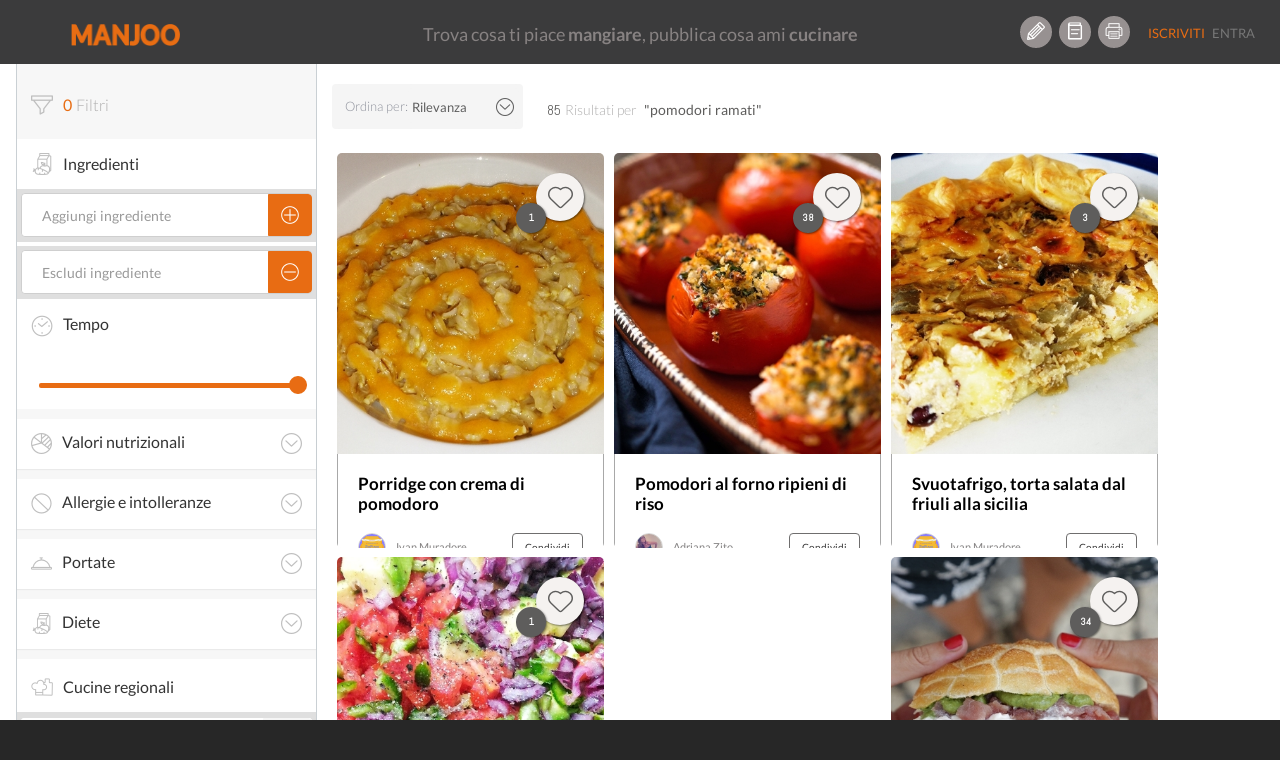

--- FILE ---
content_type: text/html; charset=UTF-8
request_url: https://www.manjoo.it/cerca/?q=pomodori+ramati
body_size: 26921
content:
<!DOCTYPE html>
<html lang="it-IT" prefix="og: http://ogp.me/ns# og: http://ogp.me/ns#" class="no-js">
<head prefix="og: http://ogp.me/ns# fb: http://ogp.me/ns/fb# ">
    <!-- Start cookieyes banner -->
    <script id="cookieyes" type="text/javascript" src="https://cdn-cookieyes.com/client_data/69472d04d68abe4a99a825e9/script.js"></script>
    <!-- End cookieyes banner -->
    
    <meta charset="UTF-8">
    <!-- instant article -->
    <!--	<meta property="fb:pages" content="1559792460997009" /> -->
    <!--	<meta property="fb:pages" content="565506310171539" />-->
    <meta property="fb:pages" content="878182548893427"/>

    <meta http-equiv="X-UA-Compatible" content="IE=edge">
    <!--<meta name="viewport" content="width=device-width, maximum-scale=1">-->
    <meta name="viewport"
          content="width=device-width, initial-scale=1.0, maximum-scale=1.0, user-scalable=no, shrink-to-fit=no"/>

    <!-- INIZIO HEAD WORDPRESS -->
    <link rel="preload" href="/wp-content/themes/manjootemplate/fonts/manjoo-icons.woff" as="font">
    <link rel="preconnect" href="https://connect.facebook.net">
    
<!-- This site is optimized with the Yoast SEO plugin v5.8 - https://yoast.com/wordpress/plugins/seo/ -->
<link rel="canonical" href="https://www.manjoo.it/cerca/?q=pomodori%20ramati" />
                <link rel='stylesheet' id="open-sans"  href="https://fonts.googleapis.com/css?family=Open+Sans:300italic,400italic,600italic,300,400,600&subset=latin,latin-ext"
                      type='text/css' media='all' />    <style> div.snp-builder {
            font-family: Oswald !important;
        }</style>
    <link rel='preload' as='style' onload="this.onload=null;this.rel='stylesheet'" id='font-Oswald-css' href='//fonts.googleapis.com/css?family=Oswald&#038;ver=4.4.2'
          type='text/css' media='all'/>
    <link rel='preload' as='style' onload="this.onload=null;this.rel='stylesheet'" id='font-Open+Sans-css' href='//fonts.googleapis.com/css?family=Open+Sans&#038;ver=4.4.2'
          type='text/css' media='all'/>


    <!-- FINE HEAD WORDPRESS -->
    <base href="https://www.manjoo.it">
    <link rel="profile" href="http://gmpg.org/xfn/11">
    <link rel="pingback" href="https://www.manjoo.it/xmlrpc.php">
    <link rel="icon" href="https://www.manjoo.it/wp-content/themes/manjootemplate/img/fav-manjoo.png" type="image/x-icon">
    <link rel="shortcut icon" href="https://www.manjoo.it/wp-content/themes/manjootemplate/img/fav-manjoo.png" type="image/x-icon">

        <title>Cerca - Manjoo</title>
        <meta property="og:site_name" content="Manjoo"/>
    <meta property="og:url" content="https://www.manjoo.it/cerca/"/>
            <meta property="og:type" content="article"/>

        <meta property="og:title"
          content="Cerca - Manjoo"/>
    <!---->
    <meta property="article:author" content="https://www.facebook.com/alessandro.piemontese.comunicale" />
        <meta property="og:description"
              content="Manjoo"/>
                    <meta name="description"
                  content="Manjoo" />    <meta property="og:locale" content="it_IT"/>
            <meta property="fb:pages" content="878182548893427"/>
    <meta property="fb:app_id" content="1093829460662250"/>
        <!-- TODO: qui inserire la pagina di Manjoo
        <meta property="article:publisher" content="http://facebook.com/yourpagelink" />
    -->

    <meta name="twitter:site" content="@Manjoo">
    <meta name="twitter:card" content="summary_large_image" />
<meta name="twitter:description" content="&lt;!&#8211; DUMMY TEST &#8211;&gt;" />
<meta name="twitter:title" content="Cerca - Manjoo" />
<meta name="twitter:site" content="@IoManjoo" />
<meta name="twitter:creator" content="@IoManjoo" />

                    <!-- Facebook Pixel Code -->
        <script>
            !function (f, b, e, v, n, t, s) {
                if (f.fbq) return;
                n = f.fbq = function () {
                    n.callMethod ?
                        n.callMethod.apply(n, arguments) : n.queue.push(arguments)
                };
                if (!f._fbq) f._fbq = n;
                n.push = n;
                n.loaded = !0;
                n.version = '2.0';
                n.queue = [];
                t = b.createElement(e);
                t.async = !0;
                t.src = v;
                s = b.getElementsByTagName(e)[0];
                s.parentNode.insertBefore(t, s)
            }(window, document, 'script',
                'https://connect.facebook.net/en_US/fbevents.js');
            fbq('init', '210522253167306');
            fbq('track', 'PageView');
        </script>
        <noscript>
            <img height="1" width="1"
                 src="https://www.facebook.com/tr?id=210522253167306&ev=PageView
&noscript=1"/>
        </noscript>
        <!-- End Facebook Pixel Code -->
        <!-- Start Google AdSense Code -->
        <script async src="https://pagead2.googlesyndication.com/pagead/js/adsbygoogle.js?client=ca-pub-8374867642448036"
                crossorigin="anonymous"></script>
        <!-- End Google AdSense Code -->

    </head>
<body class="page-template page-template-tpl-ricerca page-template-tpl-ricerca-php page page-id-3672 desktop new chrome not-logged" style='min-width:999px;'>
<!-- Google tag (gtag.js) -->
<script async src="https://www.googletagmanager.com/gtag/js?id=G-TVWCBJ0M69"></script>
<script>
    window.dataLayer = window.dataLayer || [];
    function gtag(){dataLayer.push(arguments);}
    gtag('js', new Date());

    gtag('config', 'G-TVWCBJ0M69');
</script>

<div id="main_loader" class="manjoo_loader">

    <div id="floatingCirclesG" class="manjoo_loader_full_page">
        <div class="f_circleG" id="frotateG_01"></div>
        <div class="f_circleG" id="frotateG_02"></div>
        <div class="f_circleG" id="frotateG_03"></div>
        <div class="f_circleG" id="frotateG_04"></div>
        <div class="f_circleG" id="frotateG_05"></div>
        <div class="f_circleG" id="frotateG_06"></div>
        <div class="f_circleG" id="frotateG_07"></div>
        <div class="f_circleG" id="frotateG_08"></div>
    </div>

</div>


<div class="loader-ajax">
    <div class="wrap-spinner">
        <div class="loader-spinner"></div>
    </div>
</div>

<!--OFFCANVAS MENU-->
<div class="navmenu navmenu-default navmenu-fixed-left offcanvas">
            

            <ul class="nav navmenu-nav desktop offcanvas-header">
                                <li class="border-bottom">
                    <button class="icon btn btn-circle manjoo-icon-megafono"></button>
                    <div class="offcanvas-label">
                        <h4>RICETTE LIGHT</h4>
                        <a href="https://www.manjoo.it/ricette-in-evidenza/ricette-light/">piatti leggeri e veloci</a>
                    </div>
                </li>
                            </ul>
            <ul id="tipologia-ricette" class="nav navmenu-nav desktop">
                                    <li class="no-border"><button class="icon btn btn-circle manjoo-portate-icon-antipasti"></button><a href="https://www.manjoo.it/ricette/antipasti/">Antipasti</a></li>
                                        <li class="no-border"><button class="icon btn btn-circle manjoo-portate-icon-primi"></button><a href="https://www.manjoo.it/ricette/primi/">Primi</a></li>
                                        <li class="no-border"><button class="icon btn btn-circle manjoo-portate-icon-secondi-piatti"></button><a href="https://www.manjoo.it/ricette/secondi-piatti/">Secondi</a></li>
                                        <li class="no-border"><button class="icon btn btn-circle manjoo-portate-icon-contorni"></button><a href="https://www.manjoo.it/ricette/contorni/">Contorni</a></li>
                                        <li class="no-border"><button class="icon btn btn-circle manjoo-portate-icon-zuppe"></button><a href="https://www.manjoo.it/ricette/zuppe/">Zuppe</a></li>
                                        <li class="no-border"><button class="icon btn btn-circle manjoo-portate-icon-insalate"></button><a href="https://www.manjoo.it/ricette/insalate/">Insalate</a></li>
                                        <li class="no-border"><button class="icon btn btn-circle manjoo-portate-icon-salse-condimenti"></button><a href="https://www.manjoo.it/ricette/salse-condimenti/">Condimenti</a></li>
                                        <li class="no-border"><button class="icon btn btn-circle manjoo-portate-icon-pizze-torte-salate"></button><a href="https://www.manjoo.it/ricette/pizze-torte-salate/">Pizze</a></li>
                                        <li class="no-border"><button class="icon btn btn-circle manjoo-portate-icon-dolci"></button><a href="https://www.manjoo.it/ricette/dolci/">Dolci</a></li>
                                        <li class="no-border"><button class="icon btn btn-circle manjoo-portate-icon-bevande"></button><a href="https://www.manjoo.it/ricette/bevande/">Bevande</a></li>
                                </ul>
                <ul id="socials"><li class="item-59 slug-facebook no-border"><a href="http://www.facebook.com/ioManjoo/" class="item-59 slug-facebook btn btn-circle manjoo-icon-facebook" name="Facebook"></a></li><li class="item-60 slug-twitter no-border"><a href="https://twitter.com/IoManjoo" class="item-60 slug-twitter btn btn-circle manjoo-icon-twitter" name="Twitter"></a></li><li class="item-61 slug-instagram no-border"><a href="http://www.instagram.com/manjoo.it" class="item-61 slug-instagram btn btn-circle manjoo-icon-instagram" name="Instagram"></a></li></ul>        <ul id="pages" class="border-bottom"><li class="item-25257 slug-cose-manjoo-2 border-right border-top-bottom"><a title="Cos'è Manjoo" href="https://www.manjoo.it/cose-manjoo/" >Cos'è Manjoo</a></li><li class="item-65 slug-65 border-right border-top-bottom"><a title="Chi Siamo" href="https://www.manjoo.it/chi-siamo/" >Chi Siamo</a></li><li class="item-62 slug-62 border-right border-top-bottom"><a title="Contatti" href="https://www.manjoo.it/contatti/" >Contatti</a></li><li class="item-25261 slug-25261 border-right border-top-bottom"><a title="Policy" href="https://www.manjoo.it/policy/" >Policy</a></li></ul>        </div>
<!--FINE OFFCANVAS MENU-->
<form id="search_form" action="https://www.manjoo.it/cerca/" method="get">
        <input type="hidden" id="search_q" name="q" value="pomodori ramati"/>
</form>
<!--MAIN MENU-->

<div id="nav" class="navbar-default navbar-fixed-top manjoo-black-bg no-border newhome " role="navigation"
     data-spy="affix-top" data-offset-top="0" style='min-width:999px;'>

    
        <button id="main-menu-button" type="button" class="navbar-toggle" data-toggle="offcanvas" data-target=".navmenu"
            data-canvas="body" data-placement="left">
        <span></span>
        <span></span>
        <span></span>

    </button>
                <div id="search-nav-wrapper">
            <a href="https://www.manjoo.it" class="navbar-brand"><img
                        src="https://www.manjoo.it/wp-content/themes/manjootemplate/img/manjoo-logo.png" alt="Manjoo"/></a>


            

                    </div>
            <div id="tagline-nav-wrapper">
	                <h2>Trova cosa ti piace <strong>mangiare</strong>, pubblica cosa ami <strong>cucinare</strong></h2>
	        </div>

          <div id="right-nav-desktop"  class="pull-right desktop">
                <ul class="nav navbar-nav fix-margin-right icon-menu"><li><a class="item-79 slug-79 btn btn-circle Crea Ricetta" title='Crea Ricetta' href='https://www.manjoo.it/crea-ricetta/'><span class="item-79 slug-79 icon manjoo-icon-crea-ricetta"></span></a></li><li><a class="item-78 slug-78 btn btn-circle Ricettario" title='Ricettario' href='https://www.manjoo.it/ricettario/'><span class="item-78 slug-78 icon manjoo-icon-ricettario"></span></a></li><li><a class="item-16380 slug-stampa-cookbook btn btn-circle Stampa Cookbook" title='Stampa Cookbook' href='https://www.manjoo.it/cookbook/'><span class="item-16380 slug-stampa-cookbook icon manjoo-icon-stampa-cookbook"></span></a></li></ul>                <ul  class="nav navbar-nav navbar-default welcome_menu">
                                            <li class="not-logged registrati"><a href="https://www.manjoo.it/registrazione/" class="">Iscriviti</a></li>
                        <li class="not-logged entra"><a href="https://www.manjoo.it/login/" class="">Entra</a></li>
                                    </ul>
            </div>


                

</div>



<!--FINE MAIN MENU-->
<!-- container-fluid -->
<div class="master_container container" id='cerca-container'         itemscope itemtype="http://schema.org/ItemList"        >
            <meta itemprop="url" content="https://www.manjoo.it/cerca?q=pomodori ramati">
    <!-- RESULT DATA-->    <script>
        var tempi_cottura = ["<5 minuti","<10 minuti","<15 minuti","<20 minuti","<25 minuti","<30 minuti","<45 minuti","<1 h","<1.5 ora","<2 ore","<4 ore","<8 ore","<12 ore","qualsiasi"];
        var minuti_cottura = [5,10,15,20,25,30,45,60,90,120,240,480,720];
        var current_text_search = "pomodori ramati";
        var pager_next = "[base64]";
        var is_portata = 0;
        var wrapper_filtri = {};            wrapper_filtri["ingredienti"] = [];
        wrapper_filtri["ex_ingredienti"] = [];
        wrapper_filtri["tempo_cottura"] = -1;
        wrapper_filtri["intolleranze"] = [];
        wrapper_filtri["dieta"] = [];
        wrapper_filtri["nutrizione"] = {
            "lipidi": -1,
            "carboidrati": -1,
            "proteine": -1,
            "energia_kcal": -1,
            "colesterolo": -1
        };
        wrapper_filtri["portata"] = [];
        wrapper_filtri["regione"] = [];
        wrapper_filtri["nazione"] = [];
        
    </script>

<div class="col-xs-12 col-sm-12 col-md-12 col-lg-12 col-centered">

    <div class="col-xs-12 col-md-3 col-lg-3">
        <form id="search_form">
            <input type="hidden" id="parametri_id" name="parametri_id" value=""/>
            <input type="hidden" id="q" name="q" value="pomodori ramati"/>

            <div class="wrapper-cerca">
                <div id="filtri-header" class="tab-box">
                    <div class="tab-box-title">
                        <span id="filtri_status" class="manjoo-icon-filtri active"></span><!-- ATTENZIONE RIIMUOVI LA CLASSE active QUANDO IL NUMERO È PARI A ZERO -->
                        <h3 id="filtri_number"><span class="">0</span>Filtri</h3>
                        <!-- ATTENZIONE RIIMUOVI LA CLASSE active QUANDO IL NUMERO È PARI A ZERO -->
                    <span id="filtri_remove" class="manjoo-icon-close-circle" style="                        display:none;
                    ">Cancella tutto</span>
                    </div>
                </div>
                <div id="ingredienti-filtro" class="tab-box">
                    <div class="tab-box-title">
                        <span class="manjoo-icon-dieta"></span>
                        <h3>Ingredienti</h3>
                    </div>

                    <div id="aggiungi-ingrediente-wrapper" class="filtro-wrapper">
                        <div id="aggiungi-ingrediente"
                             class="input-group default-input-group manjoo-btn-group aggiungi-ingrediente-input ui-front">
                            <input id="ingrediente" type="text" class="form-control" placeholder="Aggiungi ingrediente"/>
                                <span class="input-group-btn">
                                    <button type="button" class="btn btn-default btn-search">
                                        <span class="icon manjoo-icon-add"></span>
                                    </button>
                                </span>
                        </div>
                                            </div>
                    <div id="escludi-ingrediente-wrapper" class="filtro-wrapper">

                        <div id="escludi-ingrediente"
                             class="input-group default-input-group manjoo-btn-group aggiungi-ingrediente-input ui-front">
                            <input id="ex_ingrediente" type="text" class="form-control" placeholder="Escludi ingrediente">
                                <span class="input-group-btn">
                                    <button type="button" class="btn btn-default btn-search">
                                        <span class="icon manjoo-icon-esclude"></span>
                                    </button>
                                </span>
                        </div>
                                            </div>
                </div>

                <div id="tempo-cottura" class="tab-box">
                    <div class="tab-box-title">
                        <h3><span class="manjoo-icon-time-cooking"></span>Tempo</h3>
                    </div>

                    <div class="slider-wrapper">
                        <p id="slider-tempo-value" class="slider-value"></p>

                        <div id="slider-tempo" class="slider-cerca"></div>
                    </div>
                </div>

                <!--INIZIO ACCORDION-->
                <div class="panel-group" id="accordion-cerca">
                    <!--INIZIO PANNELLO VALORI NUTRIZIONALI -->
                    <div id="valori-nutrizionali-filtro" class="panel panel-default">
                        <div class="panel-heading">
                            <h4 class="panel-title">
                                <a class="manjoo-icon-valori-nutrizionali" data-toggle="collapse"
                                   href="#collapse-valori-nutrizionali">Valori
                                    nutrizionali<span class="manjoo-icon-arrow-down"></span></a>

                            </h4>
                        </div>
                        <div id="collapse-valori-nutrizionali" class="panel-collapse collapse">
                            <div class="panel-body">

                                <!--INIZIO-->

                                <div id="valori-nutrizionali-sliders" class="tab-box">

                                    <div class="slider-wrapper">
                                        <p class="slider-value">Calorie <span id="slider-calorie-value"></span></p>

                                        <div id="slider-calorie" nutrizione="energia_kcal" class="slider-cerca"></div>
                                    </div>

                                    <div class="slider-wrapper">
                                        <p class="slider-value">Carboidrati <span id="slider-carboidrati-value"></span></p>

                                        <div id="slider-carboidrati" nutrizione="carboidrati" class="slider-cerca"></div>
                                    </div>

                                    <div class="slider-wrapper">
                                        <p class="slider-value">Grassi <span id="slider-grassi-value"></span></p>

                                        <div id="slider-grassi" nutrizione="lipidi" class="slider-cerca"></div>
                                    </div>

                                    <div class="slider-wrapper">
                                        <p class="slider-value">Proteine <span id="slider-proteine-value"></span></p>

                                        <div id="slider-proteine" nutrizione="proteine" class="slider-cerca"></div>
                                    </div>

                                    <div class="slider-wrapper">
                                        <p class="slider-value">Colesterolo <span id="slider-colesterolo-value"></span></p>

                                        <div id="slider-colesterolo" nutrizione="colesterolo" class="slider-cerca"></div>
                                    </div>
                                </div>

                                <!--FINE-->
                            </div>
                        </div>
                    </div>
                    <!--FINE PANNELLO VALORI NUTRIZIONALI -->

                    <!--INIZIO PANNELLO VALORI ALLERGIE -->
                    <div id="allergie-filtro" class="panel panel-default">
                        <div class="panel-heading">
                            <h4 class="panel-title">
                                <a class="manjoo-icon-intolleranze" data-toggle="collapse"
                                   href="#collapse-allergie">Allergie e intolleranze<span class="manjoo-icon-arrow-down"></span></a>

                            </h4>
                        </div>
                        <div id="collapse-allergie" class="panel-collapse collapse">
                            <div class="panel-body">
                                <!--INIZIO-->
                                <div id="allergie-e-intolleranze" class="tab-box manjoo-odd-bg">
                                                                        <div rel="Latte" act="intolleranze" class="input-group default-input-group manjoo-btn-group-ingrediente ">
                                        <p>Latte</p>
                                        <button rel="Latte" act="intolleranze" type="button" class="btn btn-default btn-search"><span
                                                class="icon manjoo-icon-add "></span></button>
                                    </div>
                                
                                                                            <div rel="Glutine" act="intolleranze" class="input-group default-input-group manjoo-btn-group-ingrediente ">
                                        <p>Glutine</p>
                                        <button rel="Glutine" act="intolleranze" type="button" class="btn btn-default btn-search"><span
                                                class="icon manjoo-icon-add "></span></button>
                                    </div>
                                
                                                                            <div rel="Uova" act="intolleranze" class="input-group default-input-group manjoo-btn-group-ingrediente ">
                                        <p>Uova</p>
                                        <button rel="Uova" act="intolleranze" type="button" class="btn btn-default btn-search"><span
                                                class="icon manjoo-icon-add "></span></button>
                                    </div>
                                
                                                                            <div rel="Soia" act="intolleranze" class="input-group default-input-group manjoo-btn-group-ingrediente ">
                                        <p>Soia</p>
                                        <button rel="Soia" act="intolleranze" type="button" class="btn btn-default btn-search"><span
                                                class="icon manjoo-icon-add "></span></button>
                                    </div>
                                
                                                                            <div rel="Grano" act="intolleranze" class="input-group default-input-group manjoo-btn-group-ingrediente ">
                                        <p>Grano</p>
                                        <button rel="Grano" act="intolleranze" type="button" class="btn btn-default btn-search"><span
                                                class="icon manjoo-icon-add "></span></button>
                                    </div>
                                
                                                                            <div rel="Crostacei" act="intolleranze" class="input-group default-input-group manjoo-btn-group-ingrediente ">
                                        <p>Crostacei</p>
                                        <button rel="Crostacei" act="intolleranze" type="button" class="btn btn-default btn-search"><span
                                                class="icon manjoo-icon-add "></span></button>
                                    </div>
                                
                                                                            <div rel="Arachidi" act="intolleranze" class="input-group default-input-group manjoo-btn-group-ingrediente ">
                                        <p>Arachidi</p>
                                        <button rel="Arachidi" act="intolleranze" type="button" class="btn btn-default btn-search"><span
                                                class="icon manjoo-icon-add "></span></button>
                                    </div>
                                
                                                                            <div rel="Frutta a guscio" act="intolleranze" class="input-group default-input-group manjoo-btn-group-ingrediente ">
                                        <p>Frutta a guscio</p>
                                        <button rel="Frutta a guscio" act="intolleranze" type="button" class="btn btn-default btn-search"><span
                                                class="icon manjoo-icon-add "></span></button>
                                    </div>
                                
                                                                            <div rel="Pesce" act="intolleranze" class="input-group default-input-group manjoo-btn-group-ingrediente ">
                                        <p>Pesce</p>
                                        <button rel="Pesce" act="intolleranze" type="button" class="btn btn-default btn-search"><span
                                                class="icon manjoo-icon-add "></span></button>
                                    </div>
                                
                                                                            <div rel="Verdura" act="intolleranze" class="input-group default-input-group manjoo-btn-group-ingrediente ">
                                        <p>Verdura</p>
                                        <button rel="Verdura" act="intolleranze" type="button" class="btn btn-default btn-search"><span
                                                class="icon manjoo-icon-add "></span></button>
                                    </div>
                                                                    <div class="mostra-tutte-intolleranze"><p class="manjoo-icon-plus">Mostra tutte</p></div>
                                    <div class="altre-allergie-intolleranze" style="display: none;">
                                        
                                                                            <div rel="Semi di sesamo" act="intolleranze" class="input-group default-input-group manjoo-btn-group-ingrediente ">
                                        <p>Semi di sesamo</p>
                                        <button rel="Semi di sesamo" act="intolleranze" type="button" class="btn btn-default btn-search"><span
                                                class="icon manjoo-icon-add "></span></button>
                                    </div>
                                
                                                                            <div rel="Carne di maiale" act="intolleranze" class="input-group default-input-group manjoo-btn-group-ingrediente ">
                                        <p>Carne di maiale</p>
                                        <button rel="Carne di maiale" act="intolleranze" type="button" class="btn btn-default btn-search"><span
                                                class="icon manjoo-icon-add "></span></button>
                                    </div>
                                
                                                                            <div rel="Molluschi" act="intolleranze" class="input-group default-input-group manjoo-btn-group-ingrediente ">
                                        <p>Molluschi</p>
                                        <button rel="Molluschi" act="intolleranze" type="button" class="btn btn-default btn-search"><span
                                                class="icon manjoo-icon-add "></span></button>
                                    </div>
                                
                                                                            <div rel="Olive" act="intolleranze" class="input-group default-input-group manjoo-btn-group-ingrediente ">
                                        <p>Olive</p>
                                        <button rel="Olive" act="intolleranze" type="button" class="btn btn-default btn-search"><span
                                                class="icon manjoo-icon-add "></span></button>
                                    </div>
                                
                                                                            <div rel="Sedano" act="intolleranze" class="input-group default-input-group manjoo-btn-group-ingrediente ">
                                        <p>Sedano</p>
                                        <button rel="Sedano" act="intolleranze" type="button" class="btn btn-default btn-search"><span
                                                class="icon manjoo-icon-add "></span></button>
                                    </div>
                                
                                                                            <div rel="Senape" act="intolleranze" class="input-group default-input-group manjoo-btn-group-ingrediente ">
                                        <p>Senape</p>
                                        <button rel="Senape" act="intolleranze" type="button" class="btn btn-default btn-search"><span
                                                class="icon manjoo-icon-add "></span></button>
                                    </div>
                                
                                                                            </div>
                                                                </div>

                                <!--FINE-->

                            </div>
                        </div>
                    </div>
                    <!--FINE PANNELLO VALORI ALLGERGIE -->

                    <!--INIZIO PANNELLO VALORI PORTATE -->
                    <div id="portate-filtro" class="panel panel-default">
                        <div class="panel-heading">
                            <h4 class="panel-title">
                                <a class="manjoo-icon-portate" data-toggle="collapse"
                                   href="#collapse-portate">Portate<span class="manjoo-icon-arrow-down"></span></a>

                            </h4>
                        </div>
                        <div id="collapse-portate" class="panel-collapse collapse">
                            <div class="panel-body">

                                <!--INIZIO-->

                                <div id="portate" class="tab-box manjoo-odd-bg">
                                                                            <div rel="antipasti" act="portata" class="input-group default-input-group manjoo-btn-group-ingrediente ">
                                            <p>Antipasti</p>
                                            <button rel="antipasti" act="portata" type="button" class="btn btn-default btn-search"><span
                                                    class="icon manjoo-icon-add "></span></button>
                                        </div>
                                                                            <div rel="primi" act="portata" class="input-group default-input-group manjoo-btn-group-ingrediente ">
                                            <p>Primi</p>
                                            <button rel="primi" act="portata" type="button" class="btn btn-default btn-search"><span
                                                    class="icon manjoo-icon-add "></span></button>
                                        </div>
                                                                            <div rel="secondi-piatti" act="portata" class="input-group default-input-group manjoo-btn-group-ingrediente ">
                                            <p>Secondi</p>
                                            <button rel="secondi-piatti" act="portata" type="button" class="btn btn-default btn-search"><span
                                                    class="icon manjoo-icon-add "></span></button>
                                        </div>
                                                                            <div rel="contorni" act="portata" class="input-group default-input-group manjoo-btn-group-ingrediente ">
                                            <p>Contorni</p>
                                            <button rel="contorni" act="portata" type="button" class="btn btn-default btn-search"><span
                                                    class="icon manjoo-icon-add "></span></button>
                                        </div>
                                                                            <div rel="zuppe" act="portata" class="input-group default-input-group manjoo-btn-group-ingrediente ">
                                            <p>Zuppe</p>
                                            <button rel="zuppe" act="portata" type="button" class="btn btn-default btn-search"><span
                                                    class="icon manjoo-icon-add "></span></button>
                                        </div>
                                                                            <div rel="insalate" act="portata" class="input-group default-input-group manjoo-btn-group-ingrediente ">
                                            <p>Insalate</p>
                                            <button rel="insalate" act="portata" type="button" class="btn btn-default btn-search"><span
                                                    class="icon manjoo-icon-add "></span></button>
                                        </div>
                                                                            <div rel="salse-condimenti" act="portata" class="input-group default-input-group manjoo-btn-group-ingrediente ">
                                            <p>Condimenti</p>
                                            <button rel="salse-condimenti" act="portata" type="button" class="btn btn-default btn-search"><span
                                                    class="icon manjoo-icon-add "></span></button>
                                        </div>
                                                                            <div rel="pizze-torte-salate" act="portata" class="input-group default-input-group manjoo-btn-group-ingrediente ">
                                            <p>Pizze</p>
                                            <button rel="pizze-torte-salate" act="portata" type="button" class="btn btn-default btn-search"><span
                                                    class="icon manjoo-icon-add "></span></button>
                                        </div>
                                                                            <div rel="dolci" act="portata" class="input-group default-input-group manjoo-btn-group-ingrediente ">
                                            <p>Dolci</p>
                                            <button rel="dolci" act="portata" type="button" class="btn btn-default btn-search"><span
                                                    class="icon manjoo-icon-add "></span></button>
                                        </div>
                                                                            <div rel="bevande" act="portata" class="input-group default-input-group manjoo-btn-group-ingrediente ">
                                            <p>Bevande</p>
                                            <button rel="bevande" act="portata" type="button" class="btn btn-default btn-search"><span
                                                    class="icon manjoo-icon-add "></span></button>
                                        </div>
                                                                    </div>
                                <!--FINE-->

                            </div>
                        </div>
                    </div>
                    <!--FINE PANNELLO VALORI PORTATE -->
                    <!--INIZIO PANNELLO DIETA -->
                    <div id="dieta-filtro" class="panel panel-default">
                        <div class="panel-heading">
                            <h4 class="panel-title"><a class="manjoo-icon-dieta" data-toggle="collapse"
                                                       href="#collapse-dieta">Diete<span
                                        class="manjoo-icon-arrow-down"></span></a>
                            </h4>
                        </div>
                        <div id="collapse-dieta" class="panel-collapse collapse">
                            <div class="panel-body">

                                <!--INIZIO-->

                                <div id="dieta-utente" class="tab-box">
<!--                                    <div rel="ALL" act="dieta" class="input-group default-input-group manjoo-btn-group-ingrediente">-->
<!--                                        <p>Nessuna</p>-->
<!--                                        <button rel="ALL" act="dieta" type="button" class="btn btn-default btn-search"><span-->
<!--                                                class="icon manjoo-icon-add"></span></button>-->
<!--                                    </div>-->
                                                                            <div rel="Vegana" act="dieta" class="input-group default-input-group manjoo-btn-group-ingrediente ">
                                            <p>Vegana</p>
                                            <button rel="Vegana" act="dieta" type="button" class="btn btn-default btn-search"><span
                                                    class="icon manjoo-icon-add "></span></button>
                                        </div>
                                                                            <div rel="Vegetariana" act="dieta" class="input-group default-input-group manjoo-btn-group-ingrediente ">
                                            <p>Vegetariana</p>
                                            <button rel="Vegetariana" act="dieta" type="button" class="btn btn-default btn-search"><span
                                                    class="icon manjoo-icon-add "></span></button>
                                        </div>
                                    
                                </div>

                                <!--FINE-->

                            </div>
                        </div>
                    </div>
                    <!--FINE PANNELLO DIETA -->
                </div>
                <!-- FINE ACCORDION -->
                <div id="cucina-regionale-filtro" class="tab-box">
                    <div class="tab-box-title">
                        <span class="manjoo-icon-cucina-regionale"></span>
                        <h3>Cucine regionali</h3>
                    </div>
                    <div class="filtro-wrapper">
                        <div id="scegli-regione-select" class="manjoo-profilo-input utente-select">
                            <select id="scegli-regione" data-title="Scegli una regione"
                                    class="selectpicker form-control segnalazione-selectpicker-js-mobile" data-size="false" data-mobile="">
                                <!--<option disabled="disabled" selected="true">Scegli una regione</option>-->
                                <option value="13" >Abruzzo</option><option value="16" >Basilicata</option><option value="18" >Calabria</option><option value="15" >Campania</option><option value="8" >Emilia Romagna</option><option value="7" >Friuli Venezia Giulia</option><option value="12" >Lazio</option><option value="3" >Liguria</option><option value="4" >Lombardia</option><option value="10" >Marche</option><option value="14" >Molise</option><option value="2" >Piemonte</option><option value="17" >Puglia</option><option value="20" >Sardegna</option><option value="19" >Sicilia</option><option value="9" >Toscana</option><option value="5" >Trentino Alto Adige</option><option value="11" >Umbria</option><option value="1" >Valle d'Aosta</option><option value="6" >Veneto</option>
                            </select>
                        </div>
                                            </div>
                </div>

                <div id="cucina-nazionale-filtro" class="tab-box">
                    <div class="tab-box-title">
                        <span class="manjoo-icon-cucina-interanzionale"></span>
                        <h3>Cucine internazionali</h3>
                    </div>
                    <div class="filtro-wrapper">
                        <div id="scegli-nazione-select" class="manjoo-profilo-input utente-select">
                            <select id="scegli-nazione" data-title="Scegli una nazione"
                                    class="selectpicker form-control segnalazione-selectpicker-js-mobile" data-size="false" data-mobile="">
                                <!--<option disabled="disabled" selected="true">Scegli una nazione</option>-->
                                <!--Ricordatevi di conservare questa opzione-->
                                <option id="italiana">Italia</option>
                                <option value="1" >Afghanistan</option><option value="2" >Albania</option><option value="3" >Algeria</option><option value="4" >Arabia Saudita</option><option value="5" >Argentina</option><option value="79" >Australia</option><option value="6" >Austria</option><option value="7" >Bangladesh</option><option value="8" >Belgio</option><option value="9" >Bosnia-Erzegovina</option><option value="10" >Brasile</option><option value="11" >Cambogia</option><option value="12" >Camerun</option><option value="13" >Cile</option><option value="14" >Cina</option><option value="15" >Colombia</option><option value="16" >Costa Rica</option><option value="17" >Croazia</option><option value="18" >Cuba</option><option value="19" >Danimarca</option><option value="20" >Ecuador</option><option value="21" >Egitto</option><option value="22" >Eritrea</option><option value="23" >Estonia</option><option value="24" >Etiopia</option><option value="25" >Federazione Russa</option><option value="26" >Finlandia</option><option value="27" >Francia</option><option value="28" >Germania</option><option value="29" >Ghana</option><option value="30" >Giappone</option><option value="31" >Giordania</option><option value="32" >Grecia</option><option value="33" >Haiti</option><option value="34" >India</option><option value="35" >Indonesia</option><option value="36" >Iran</option><option value="37" >Iraq</option><option value="38" >Irlanda</option><option value="39" >Israele</option><option value="40" >Italia</option><option value="41" >Kenya</option><option value="42" >Lettonia</option><option value="43" >Libano</option><option value="44" >Lituania</option><option value="45" >Malaysia</option><option value="46" >Mali</option><option value="47" >Malta</option><option value="48" >Marocco</option><option value="49" >Messico</option><option value="50" >Montenegro</option><option value="51" >Nigeria</option><option value="52" >Norvegia</option><option value="53" >Paesi Bassi</option><option value="54" >Pakistan</option><option value="55" >Palestina</option><option value="56" >Peru</option><option value="57" >Polonia</option><option value="58" >Regno Unito</option><option value="59" >Repubblica Ceca</option><option value="60" >Repubblica di Corea</option><option value="61" >Repubblica Dominicana</option><option value="62" >Romania</option><option value="63" >Senegal</option><option value="64" >Serbia</option><option value="65" >Slovacchia</option><option value="66" >Slovenia</option><option value="67" >Somalia</option><option value="68" >Spagna</option><option value="69" >Stati Uniti</option><option value="70" >Svezia</option><option value="71" >Svizzera</option><option value="72" >Thailandia</option><option value="73" >Tunisia</option><option value="74" >Turchia</option><option value="75" >Ucraina</option><option value="76" >Ungheria</option><option value="77" >Venezuela</option><option value="78" >Vietnam</option>                            </select>
                        </div>
                        
                    </div>
                </div>
            </div>
        </form>
    </div>
    <div class="col-xs-12 col-md-9 col-lg-9">
        <!-- RISULTATI QUI -->
        <div id="risultati-header">
            <div class="ordina-wrapper">

                <div class="ordina-label-select">
                   <div class="ordina-label">
                    <label>Ordina per:</label>
                </div>
                    <div class="ordina-select">

                    <div class="manjoo-profilo-input utente-select">
                        <select id="sort_selector" class="selectpicker form-control" data-mobile="">
                            <option value="score">Rilevanza</option>
                            <!--- inserire analisi dei criteri -->                            <option value="rank">Popolarità</option>
                        </select>

                    </div>
                </div>
                </div>
            </div>

            <div id="risultati-dettagli">
                <p><span class="risultati-dettagli-numero">85</span>Risultati per
                    <span class="risultati-dettagli-tipo">"pomodori ramati"</span></p>
            </div>

        </div>
        <div class="clearfix"></div>
        <div class="ricette-grid-risultati" id="contenitore-ricette-m">
            
    <div  itemprop="itemListElement" itemscope itemtype="http://schema.org/ListItem"  class="ricetta-grid-item new" data-score="1.1720906"rel="manjoo-icon-primi" id_ricetta="51891" author="2967" bozza="0">
        <span style="display: none;" itemprop="position">0</span><div class="scheda-singola"  itemprop="item"  itemscope itemtype="http://schema.org/Recipe">
                <a class="scheda-img-thumb-link" href="https://www.manjoo.it/ricette/primi/porridge-con-crema-di-pomodoro/" rel="nofollow">
                <img class="scheda-ricetta-thumb img-fluid lazyload" data-src="https://www.manjoo.it/wp-content/uploads/home_dsk/1539332539_238_img.jpg" alt="Porridge con crema di pomodoro"/>
                 </a>
            <div class="scheda-like-icon"><span data-idr="51891" class="badge badge-counter ">1</span>
                    <button data-toggle="tooltip" title="Mi piace" class="like-action btn-circle-48 btn icon manjoo-icon-popolari shadow " id_ricetta="51891" author="2967" current_user="0"></button></div>
            <div class="scheda-tools">
            <meta itemprop="name" content="Porridge con crema di pomodoro"><meta itemprop="datePublished" content="2018-10-12 08:24:57"><meta itemprop="recipeCategory" content="primi"><meta itemprop="image" content="https://www.manjoo.it/wp-content/uploads/1539332539_238_img.jpg"><meta itemprop="thumbnailUrl" content="https://www.manjoo.it/wp-content/uploads/sug_dsk/1539332539_238_img.jpg"><meta itemprop="discussionUrl" content="https://www.manjoo.it/ricette/primi/porridge-con-crema-di-pomodoro/#commenti"><meta itemprop="url" content="https://www.manjoo.it/cerca/?q=pomodori ramati&redirect_to=https%3A%2F%2Fwww.manjoo.it%2Fricette%2Fprimi%2Fporridge-con-crema-di-pomodoro%2F"><meta itemprop="recipeCuisine" content="internazionale Regno Unito primi"><meta itemprop="recipeYield" content="per 2 persone"><span style='display:none;' itemprop="author" itemscope itemtype="http://schema.org/Person"><meta itemprop='name' content="Ivan Muradore"></span><meta itemprop="publisher" content="Manjoo"><meta itemprop="inLanguage" content="IT"><meta itemprop="recipeIngredient" content="fiocchi di avena"><meta itemprop="recipeIngredient" content="patate"><meta itemprop="recipeIngredient" content="pomodori ramati"><meta itemprop="recipeIngredient" content="acqua"><meta itemprop="totalTime" content="PT20M"><meta itemprop="prepTime" content="PT10M"><meta itemprop="cookTime" content="PT10M"><div style="display:none;" itemprop="aggregateRating" itemscope itemtype="http://schema.org/AggregateRating"><meta itemprop="ratingValue" content='5'/><meta itemprop="reviewCount" content='1'/><meta itemprop="bestRating" content='5'/><meta itemprop="worstRating" content='0'/></div><div style="display:none;" itemprop="nutrition" itemscope itemtype="http://schema.org/NutritionInformation"><meta itemprop="calories" content='128'/><meta itemprop="fatContent" content='2'/><meta itemprop="carbohydrateContent" content='25'/><meta itemprop="fiberContent" content='3'/><meta itemprop="proteinContent" content='3'/><meta itemprop="sugarContent" content='1'/><meta itemprop="sodiumContent" content='6'/><meta itemprop="cholesterolContent" content='0'/></div><meta itemprop="description" content="Porridge con crema di pomodoro Caro porridge,

noi non ci conosciamo bene.

Ci siamo frequentati per un breve periodo, ma non ci siamo capiti subito.

Io ero un po’ titubante e tu non mi raccontavi molto di te.

Per un lungo periodo non ci siamo più visti.

Io non cercavo i tuoi fiocchi di avena e loro si nascondevano nell’armadietto dietro al müesli.

Ma fino a poco tempo fa io conoscevo solo una delle tue due anime.

Sì perché ne hai due di anime e l’altra l’ho scoperta oggi.

Avevi cercato di sedurmi con la tua anima dolce, e invece ecco dove sbagliavi…

Dovevi fare come oggi e farmi conoscere prima la tua anima salata.

Non ci saremmo lasciati per così tanto tempo.

Caro porridge, da ora in poi le nostre strade saranno decisamente più unite."/><span itemprop="recipeInstructions" style="display:none;">Facciamo scaldare un padellino con un filo d’olio extravergine di oliva.</span><span itemprop="recipeInstructions" style="display:none;">Tagliamo la patata molto sottile.</span><span itemprop="recipeInstructions" style="display:none;">Mettiamo nel padellino e aggiungiamo un goccio di acqua.</span><span itemprop="recipeInstructions" style="display:none;">Facciamo cuocere finché la patata si ammorbidisce.</span><span itemprop="recipeInstructions" style="display:none;">Intanto in un altro padellino mettiamo i fiocchi di avena, l’acqua e un pizzico di sale.</span><span itemprop="recipeInstructions" style="display:none;">Portiamo a ebollizione, poi abbassiamo la fiamma e facciamo cuocere per 10 minuti.</span><span itemprop="recipeInstructions" style="display:none;">Intanto che si cuoce il porridge, tagliamo il pomodoro a tocchetti e li aggiungiamo alle patate.</span><span itemprop="recipeInstructions" style="display:none;">Facciamo cuocere qualche minuto.</span><span itemprop="recipeInstructions" style="display:none;">Frulliamo con un frullatore a immersione e poi passiamo al colino.
Se lo abbiamo, mettiamo la crema in un biberon.</span><span itemprop="recipeInstructions" style="display:none;">Quando il porridge è pronto lo impiattiamo guarnendo con la crema di pomodoro.</span>
                <a href="https://www.manjoo.it/ricette/primi/porridge-con-crema-di-pomodoro/"><h2>Porridge con crema di pomodoro</h2></a>
                <div class="user-details">
                    <img class="user-thumb center display-block lazyload" data-src="https://www.manjoo.it/images/1504940334_516_img.png/48/48" alt="Ivan Muradore"/>
                    <span class="username no">Ivan Muradore</span>
                    <button data-toggle=""
                                                data-id="51891"
                                                data-title="Porridge con crema di pomodoro"
                                                data-url="https://www.manjoo.it/ricette/primi/porridge-con-crema-di-pomodoro/" title="Condividi"
                                                class="share-btn btn">Condividi</button>
                </div>
            </div>
        </div>
    </div>
    <div  itemprop="itemListElement" itemscope itemtype="http://schema.org/ListItem"  class="ricetta-grid-item new" data-score="0.79627526"rel="manjoo-icon-secondi-piatti" id_ricetta="33794" author="126" bozza="0">
        <span style="display: none;" itemprop="position">1</span><div class="scheda-singola"  itemprop="item"  itemscope itemtype="http://schema.org/Recipe">
                <a class="scheda-img-thumb-link" href="https://www.manjoo.it/ricette/secondi-piatti/pomodori-al-forno-ripieni-di-riso/" rel="nofollow">
                <img class="scheda-ricetta-thumb img-fluid lazyload" data-src="https://www.manjoo.it/wp-content/uploads/home_dsk/1468855538_349_img.jpg" alt="Pomodori al forno ripieni di riso"/>
                 </a>
            <div class="scheda-like-icon"><span data-idr="33794" class="badge badge-counter ">38</span>
                    <button data-toggle="tooltip" title="Mi piace" class="like-action btn-circle-48 btn icon manjoo-icon-popolari shadow " id_ricetta="33794" author="126" current_user="0"></button></div>
            <div class="scheda-tools">
            <meta itemprop="name" content="Pomodori al forno ripieni di riso"><meta itemprop="datePublished" content="2016-11-22 16:17:06"><meta itemprop="recipeCategory" content="secondi-piatti"><meta itemprop="image" content="https://www.manjoo.it/wp-content/uploads/1468855538_349_img.jpg"><meta itemprop="thumbnailUrl" content="https://www.manjoo.it/wp-content/uploads/sug_dsk/1468855538_349_img.jpg"><meta itemprop="discussionUrl" content="https://www.manjoo.it/ricette/secondi-piatti/pomodori-al-forno-ripieni-di-riso/#commenti"><meta itemprop="url" content="https://www.manjoo.it/cerca/?q=pomodori ramati&redirect_to=https%3A%2F%2Fwww.manjoo.it%2Fricette%2Fsecondi-piatti%2Fpomodori-al-forno-ripieni-di-riso%2F"><meta itemprop="recipeCuisine" content="italiana  secondi-piatti"><meta itemprop="recipeYield" content="per 4 persone"><span style='display:none;' itemprop="author" itemscope itemtype="http://schema.org/Person"><meta itemprop='name' content="Adriana Zito"></span><meta itemprop="publisher" content="Manjoo"><meta itemprop="inLanguage" content="IT"><meta itemprop="recipeIngredient" content="riso arborio"><meta itemprop="recipeIngredient" content="pomodori ramati"><meta itemprop="recipeIngredient" content="parmigiano reggiano grattugiato"><meta itemprop="recipeIngredient" content="aglio"><meta itemprop="recipeIngredient" content="basilico"><meta itemprop="recipeIngredient" content="prezzemolo tritato"><meta itemprop="recipeIngredient" content="olio di oliva extra vergine"><meta itemprop="recipeIngredient" content="sale"><meta itemprop="recipeIngredient" content="pepe"><meta itemprop="totalTime" content="PT90M"><meta itemprop="prepTime" content="PT60M"><meta itemprop="cookTime" content="PT30M"><div style="display:none;" itemprop="aggregateRating" itemscope itemtype="http://schema.org/AggregateRating"><meta itemprop="ratingValue" content='4.5'/><meta itemprop="reviewCount" content='38'/><meta itemprop="bestRating" content='5'/><meta itemprop="worstRating" content='0'/></div><div style="display:none;" itemprop="nutrition" itemscope itemtype="http://schema.org/NutritionInformation"><meta itemprop="calories" content='306'/><meta itemprop="fatContent" content='24'/><meta itemprop="carbohydrateContent" content='17'/><meta itemprop="fiberContent" content='3'/><meta itemprop="proteinContent" content='7'/><meta itemprop="sugarContent" content='5'/><meta itemprop="sodiumContent" content='85'/><meta itemprop="cholesterolContent" content='11'/></div><meta itemprop="description" content="Pomodori al forno ripieni di riso I pomodori al forno ripieni di riso sono uno dei miei piatti leggeri preferiti. Gustosi e pieni di sapore. Ideali da preparare sia a pranzo che a cena. Vi consiglio di utilizzare pomodori ramati di qualità in quanto hanno bisogno di sostenere un tempo di cottura lungo."/><span itemprop="recipeInstructions" style="display:none;">Mettete a mollo il riso in una casseruola di media grandezza con acqua calda salata per due minuti. Poi scolate e mettete da parte. Preriscaldate il forno a 200°.</span><span itemprop="recipeInstructions" style="display:none;">Tagliate una fetta di circa 40 mm. di spessore della parte superiore di ogni pomodoro e mettete da parte le cime di pomodoro. Tagliate il perimetro interno dei ciascun pomodoro con un coltellino e poi servendovi di un cucchiaio scavate e trasferite la polpa e il succo in una piccola ciotola e frullate.  </span><span itemprop="recipeInstructions" style="display:none;">Cospargete l'interno dei pomodori con sale e metteteli a sgocciolare a testa in giù su di una gratella.  Cospargete con quattro cucchiai di olio d'oliva il fondo di una teglia delle dimensioni di 24x36 cm. Mettete i pomodori tagliati girati verso l'alto nella teglia.</span><span itemprop="recipeInstructions" style="display:none;">Mettete in una padella due cucchiai di olio e uno spicchio di aglio schiacciato, quindi fatelo dorare e poi aggiungete il composto frullato di pomodori. Fate asciugare e addensare il tutto e poi, prima di spegnere il fuoco, aggiungete il basilico e il prezzemolo tritati, il sale e il pepe a piacere. Mischiate bene il tutto.</span><span itemprop="recipeInstructions" style="display:none;">Versate il riso dentro ad una ciotola e aggiungete il composto di pomodoro e il parmigiano reggiano grattugiato e mescolate per bene.</span><span itemprop="recipeInstructions" style="display:none;">Riempite ciascun pomodoro con un cucchiaio di riso. Mettete sulla leccarda del forno un foglio di carta da forno e poggiatevi sopra tutte le calotte che avete inizialmente tagliato via dai pomodori. Cospargete i pomodori con un giro d’olio e poi infornate la teglia regolando la temperatura a 180°. Cuocete per almeno 55 minuti.</span><span itemprop="recipeInstructions" style="display:none;">Quando la superficie dei pomodori diventa ben dorata estraeteli insieme alle calotte e lasciate riposare per 5 minuti. Infine, trasferite i pomodori nei piatti, ponete le calotte sui pomodori come fossero dei cappellini e portate in tavola.</span>
                <a href="https://www.manjoo.it/ricette/secondi-piatti/pomodori-al-forno-ripieni-di-riso/"><h2>Pomodori al forno ripieni di riso</h2></a>
                <div class="user-details">
                    <img class="user-thumb center display-block lazyload" data-src="https://www.manjoo.it/images/1466587845_504_img.jpg/48/48" alt="Adriana Zito"/>
                    <span class="username no">Adriana Zito</span>
                    <button data-toggle=""
                                                data-id="33794"
                                                data-title="Pomodori al forno ripieni di riso"
                                                data-url="https://www.manjoo.it/ricette/secondi-piatti/pomodori-al-forno-ripieni-di-riso/" title="Condividi"
                                                class="share-btn btn">Condividi</button>
                </div>
            </div>
        </div>
    </div>
    <div  itemprop="itemListElement" itemscope itemtype="http://schema.org/ListItem"  class="ricetta-grid-item new" data-score="0.7055807"rel="manjoo-icon-pizze-torte-salate" id_ricetta="44941" author="2967" bozza="0">
        <span style="display: none;" itemprop="position">2</span><div class="scheda-singola"  itemprop="item"  itemscope itemtype="http://schema.org/Recipe">
                <a class="scheda-img-thumb-link" href="https://www.manjoo.it/ricette/pizze-torte-salate/svuotafrigo-torta-salata-dal-friuli-alla-sicilia/" rel="nofollow">
                <img class="scheda-ricetta-thumb img-fluid lazyload" data-src="https://www.manjoo.it/wp-content/uploads/home_dsk/1503908877_614_img.jpg" alt="Svuotafrigo, torta salata dal friuli alla sicilia"/>
                 </a>
            <div class="scheda-like-icon"><span data-idr="44941" class="badge badge-counter ">3</span>
                    <button data-toggle="tooltip" title="Mi piace" class="like-action btn-circle-48 btn icon manjoo-icon-popolari shadow " id_ricetta="44941" author="2967" current_user="0"></button></div>
            <div class="scheda-tools">
            <meta itemprop="name" content="Svuotafrigo, torta salata dal friuli alla sicilia"><meta itemprop="datePublished" content="2017-08-28 08:36:37"><meta itemprop="recipeCategory" content="pizze-torte-salate"><meta itemprop="image" content="https://www.manjoo.it/wp-content/uploads/1503908877_614_img.jpg"><meta itemprop="thumbnailUrl" content="https://www.manjoo.it/wp-content/uploads/sug_dsk/1503908877_614_img.jpg"><meta itemprop="discussionUrl" content="https://www.manjoo.it/ricette/pizze-torte-salate/svuotafrigo-torta-salata-dal-friuli-alla-sicilia/#commenti"><meta itemprop="url" content="https://www.manjoo.it/cerca/?q=pomodori ramati&redirect_to=https%3A%2F%2Fwww.manjoo.it%2Fricette%2Fpizze-torte-salate%2Fsvuotafrigo-torta-salata-dal-friuli-alla-sicilia%2F"><meta itemprop="recipeCuisine" content="italiana  pizze-torte-salate"><meta itemprop="recipeYield" content="per 4 persone"><span style='display:none;' itemprop="author" itemscope itemtype="http://schema.org/Person"><meta itemprop='name' content="Ivan Muradore"></span><meta itemprop="publisher" content="Manjoo"><meta itemprop="inLanguage" content="IT"><meta itemprop="recipeIngredient" content="pasta sfoglia"><meta itemprop="recipeIngredient" content="spaghetti"><meta itemprop="recipeIngredient" content="melanzane"><meta itemprop="recipeIngredient" content="mandorle siciliane"><meta itemprop="recipeIngredient" content="pomodori ramati"><meta itemprop="recipeIngredient" content="formaggio di malga"><meta itemprop="recipeIngredient" content="formaggio fresco"><meta itemprop="recipeIngredient" content="ricotta"><meta itemprop="recipeIngredient" content="latte"><meta itemprop="totalTime" content="PT75M"><meta itemprop="prepTime" content="PT45M"><meta itemprop="cookTime" content="PT30M"><div style="display:none;" itemprop="aggregateRating" itemscope itemtype="http://schema.org/AggregateRating"><meta itemprop="ratingValue" content='4.6'/><meta itemprop="reviewCount" content='3'/><meta itemprop="bestRating" content='5'/><meta itemprop="worstRating" content='0'/></div><div style="display:none;" itemprop="nutrition" itemscope itemtype="http://schema.org/NutritionInformation"><meta itemprop="calories" content='599'/><meta itemprop="fatContent" content='36'/><meta itemprop="carbohydrateContent" content='48'/><meta itemprop="fiberContent" content='6'/><meta itemprop="proteinContent" content='22'/><meta itemprop="sugarContent" content='8'/><meta itemprop="sodiumContent" content='358'/><meta itemprop="cholesterolContent" content='49'/></div><meta itemprop="description" content="Svuotafrigo, torta salata dal friuli alla sicilia Svuotafrigo sta per ricette in cui si cerca di mettere gli avanzi che ci sono nel nostro frigorifero.

Spesso vengono considerate delle ricette di categoria inferiore, ma non deve essere necessariamente così.

Anzi, avendo a disposizione degli ingredienti di prima qualità, ecco che arriva una super ricetta.

In questa ricetta uniamo gastronomicamente il Friuli e la Sicilia, avendo la presenza di formaggio di malga friulano, formaggio fresco di Ugovizza, melanzane e mandorle siciliane.

Il tutto preparato da un lombardo.

Un mix di ingredienti e di sapori che in qualche modo uniscono l’Italia."/><span itemprop="recipeInstructions" style="display:none;">Se non abbiamo già gli ingredienti cotti, mettiamo a lessare in acqua calda bollente e salata gli spaghetti.</span><span itemprop="recipeInstructions" style="display:none;">In un pentolino facciamo scaldare un filo d’olio e mettiamo i pomodori tagliato a tocchetti fino a quando diventano morbidi.</span><span itemprop="recipeInstructions" style="display:none;">Togliamo i pomodori e al loro posto mettiamo la melanzana a tocchetti, saliamo e facciamo cuocere per una decina di minuti.</span><span itemprop="recipeInstructions" style="display:none;">Una volta cotti gli spaghetti, li scoliamo e li tagliamo a pezzettini.</span><span itemprop="recipeInstructions" style="display:none;">In una ciotola mettiamo la pasta, i pomodori, le melanzane, i fagioli e iniziamo a mescolare.</span><span itemprop="recipeInstructions" style="display:none;">Poi aggiungiamo i formaggi tagliati a cubetti e amalgamiamo con la ricotta.</span><span itemprop="recipeInstructions" style="display:none;">Aggiungiamo le mandorle tritate grossolanamente e un cucchiaio di latte.</span><span itemprop="recipeInstructions" style="display:none;">Mischiamo bene.</span><span itemprop="recipeInstructions" style="display:none;">Stendiamo la pasta sfoglia in una teglia da forno e farciamo con il composto.</span><span itemprop="recipeInstructions" style="display:none;">Inforniamo nel forno già caldo a 180°C per circa 25 minuti.</span>
                <a href="https://www.manjoo.it/ricette/pizze-torte-salate/svuotafrigo-torta-salata-dal-friuli-alla-sicilia/"><h2>Svuotafrigo, torta salata dal friuli alla sicilia</h2></a>
                <div class="user-details">
                    <img class="user-thumb center display-block lazyload" data-src="https://www.manjoo.it/images/1504940334_516_img.png/48/48" alt="Ivan Muradore"/>
                    <span class="username no">Ivan Muradore</span>
                    <button data-toggle=""
                                                data-id="44941"
                                                data-title="Svuotafrigo, torta salata dal Friuli alla Sicilia"
                                                data-url="https://www.manjoo.it/ricette/pizze-torte-salate/svuotafrigo-torta-salata-dal-friuli-alla-sicilia/" title="Condividi"
                                                class="share-btn btn">Condividi</button>
                </div>
            </div>
        </div>
    </div>
    <div  itemprop="itemListElement" itemscope itemtype="http://schema.org/ListItem"  class="ricetta-grid-item new" data-score="0.7055807"rel="manjoo-icon-salse-condimenti" id_ricetta="49541" author="4380" bozza="0">
        <span style="display: none;" itemprop="position">3</span><div class="scheda-singola"  itemprop="item"  itemscope itemtype="http://schema.org/Recipe">
                <a class="scheda-img-thumb-link" href="https://www.manjoo.it/ricette/salse-condimenti/guacamole/" rel="nofollow">
                <img class="scheda-ricetta-thumb img-fluid lazyload" data-src="https://www.manjoo.it/wp-content/uploads/home_dsk/1523373199_632_img.jpg" alt="Guacamole"/>
                 </a>
            <div class="scheda-like-icon"><span data-idr="49541" class="badge badge-counter ">1</span>
                    <button data-toggle="tooltip" title="Mi piace" class="like-action btn-circle-48 btn icon manjoo-icon-popolari shadow " id_ricetta="49541" author="4380" current_user="0"></button></div>
            <div class="scheda-tools">
            <meta itemprop="name" content="Guacamole"><meta itemprop="datePublished" content="2018-04-10 15:42:06"><meta itemprop="recipeCategory" content="salse-condimenti"><meta itemprop="image" content="https://www.manjoo.it/wp-content/uploads/1523373199_632_img.jpg"><meta itemprop="thumbnailUrl" content="https://www.manjoo.it/wp-content/uploads/sug_dsk/1523373199_632_img.jpg"><meta itemprop="discussionUrl" content="https://www.manjoo.it/ricette/salse-condimenti/guacamole/#commenti"><meta itemprop="url" content="https://www.manjoo.it/cerca/?q=pomodori ramati&redirect_to=https%3A%2F%2Fwww.manjoo.it%2Fricette%2Fsalse-condimenti%2Fguacamole%2F"><meta itemprop="recipeCuisine" content="internazionale Messico salse-condimenti"><meta itemprop="recipeYield" content="per 2 persone"><span style='display:none;' itemprop="author" itemscope itemtype="http://schema.org/Person"><meta itemprop='name' content="Guernycakitchen"></span><meta itemprop="publisher" content="Manjoo"><meta itemprop="inLanguage" content="IT"><meta itemprop="recipeIngredient" content="Avocado"><meta itemprop="recipeIngredient" content="Pomodori ramati"><meta itemprop="recipeIngredient" content="Peroncino verde"><meta itemprop="recipeIngredient" content="Sale"><meta itemprop="recipeIngredient" content="Scalogno"><meta itemprop="recipeIngredient" content="Olio"><meta itemprop="recipeIngredient" content="Succo di lime"><meta itemprop="totalTime" content="PT10M"><meta itemprop="prepTime" content="PT0M"><meta itemprop="cookTime" content="PT10M"><div style="display:none;" itemprop="aggregateRating" itemscope itemtype="http://schema.org/AggregateRating"><meta itemprop="ratingValue" content='4.5'/><meta itemprop="reviewCount" content='1'/><meta itemprop="bestRating" content='5'/><meta itemprop="worstRating" content='0'/></div><div style="display:none;" itemprop="nutrition" itemscope itemtype="http://schema.org/NutritionInformation"><meta itemprop="calories" content='388'/><meta itemprop="fatContent" content='38'/><meta itemprop="carbohydrateContent" content='6'/><meta itemprop="fiberContent" content='5'/><meta itemprop="proteinContent" content='5'/><meta itemprop="sugarContent" content='4'/><meta itemprop="sodiumContent" content='85'/><meta itemprop="cholesterolContent" content='0'/></div><meta itemprop="description" content="Guacamole Quando è sabato e non vuoi uscire, ma vuoi comunque mangiare qualcosa di sfizio, la guacamole è perfetta. 😆 È una salsa messicana ideale per accompagnare la carne arrostita, per  condire le piadine, o da pucciarci le patatine. Insomma va bene un po' ovunque.😅"/><span itemprop="recipeInstructions" style="display:none;">Pelare l'avocado, privarlo del nocciolo interno, tagliarlo  a  pezzi e trasferirlo in un mixer.
Tagliare a cubetti i pomodori, lo scalogno e il peperoncino verde e unire il tutto all'avocado.</span><span itemprop="recipeInstructions" style="display:none;">Frullare e aggiustare di sale, di pepe e di olio. Aggiungere il succo di mezzo lime (in alternativa va bene anche il limone).</span><span itemprop="recipeInstructions" style="display:none;">Mettere la salsa in una ciotolina e servire!😉</span>
                <a href="https://www.manjoo.it/ricette/salse-condimenti/guacamole/"><h2>Guacamole</h2></a>
                <div class="user-details">
                    <img class="user-thumb center display-block lazyload" data-src="https://www.manjoo.it/images/1523307012_203_img.jpg/48/48" alt="Guernycakitchen"/>
                    <span class="username no">Guernycakitchen</span>
                    <button data-toggle=""
                                                data-id="49541"
                                                data-title="Guacamole"
                                                data-url="https://www.manjoo.it/ricette/salse-condimenti/guacamole/" title="Condividi"
                                                class="share-btn btn">Condividi</button>
                </div>
            </div>
        </div>
    </div><script async src="https://pagead2.googlesyndication.com/pagead/js/adsbygoogle.js?client=ca-pub-8374867642448036"
			                    crossorigin="anonymous"></script>
			            <ins class="adsbygoogle ricetta-grid-item new"
			                 style="width: 267px!important;"
			                 data-ad-format="fluid"
			                 data-ad-layout-key="+3n+s8-1b-4b+ct"
						     data-ad-client="ca-pub-8374867642448036"
						     data-ad-slot="1902223467"></ins>
			            <script>
                            (adsbygoogle = window.adsbygoogle || []).push({});
			            </script>
    <div  itemprop="itemListElement" itemscope itemtype="http://schema.org/ListItem"  class="ricetta-grid-item new" data-score="0.45283788"rel="manjoo-icon-secondi-piatti" id_ricetta="38652" author="426" bozza="0">
        <span style="display: none;" itemprop="position">4</span><div class="scheda-singola"  itemprop="item"  itemscope itemtype="http://schema.org/Recipe">
                <a class="scheda-img-thumb-link" href="https://www.manjoo.it/ricette/secondi-piatti/panino-tartare-di-tonno/" rel="nofollow">
                <img class="scheda-ricetta-thumb img-fluid lazyload" data-src="https://www.manjoo.it/wp-content/uploads/home_dsk/1478106514_201_img.jpg" alt="Panino tartare di tonno"/>
                 </a>
            <div class="scheda-like-icon"><span data-idr="38652" class="badge badge-counter ">34</span>
                    <button data-toggle="tooltip" title="Mi piace" class="like-action btn-circle-48 btn icon manjoo-icon-popolari shadow " id_ricetta="38652" author="426" current_user="0"></button></div>
            <div class="scheda-tools">
            <meta itemprop="name" content="Panino tartare di tonno"><meta itemprop="datePublished" content="2016-11-22 16:15:25"><meta itemprop="recipeCategory" content="secondi-piatti"><meta itemprop="image" content="https://www.manjoo.it/wp-content/uploads/1478106514_201_img.jpg"><meta itemprop="thumbnailUrl" content="https://www.manjoo.it/wp-content/uploads/sug_dsk/1478106514_201_img.jpg"><meta itemprop="discussionUrl" content="https://www.manjoo.it/ricette/secondi-piatti/panino-tartare-di-tonno/#commenti"><meta itemprop="url" content="https://www.manjoo.it/cerca/?q=pomodori ramati&redirect_to=https%3A%2F%2Fwww.manjoo.it%2Fricette%2Fsecondi-piatti%2Fpanino-tartare-di-tonno%2F"><meta itemprop="recipeCuisine" content="italiana Puglia secondi-piatti"><meta itemprop="recipeYield" content="per 1 persone"><span style='display:none;' itemprop="author" itemscope itemtype="http://schema.org/Person"><meta itemprop='name' content="Lucio Mele"></span><meta itemprop="publisher" content="Manjoo"><meta itemprop="inLanguage" content="IT"><meta itemprop="recipeIngredient" content="panino"><meta itemprop="recipeIngredient" content="tonno rosso"><meta itemprop="recipeIngredient" content="pomodori ramati"><meta itemprop="recipeIngredient" content="stracciatella"><meta itemprop="recipeIngredient" content="basilico"><meta itemprop="recipeIngredient" content="olio di oliva extra vergine"><meta itemprop="recipeIngredient" content="capperi"><meta itemprop="recipeIngredient" content="sale fino"><meta itemprop="recipeIngredient" content="pepe nero"><meta itemprop="totalTime" content="PT15M"><meta itemprop="prepTime" content="PT0M"><meta itemprop="cookTime" content="PT15M"><div style="display:none;" itemprop="aggregateRating" itemscope itemtype="http://schema.org/AggregateRating"><meta itemprop="ratingValue" content='4.9'/><meta itemprop="reviewCount" content='34'/><meta itemprop="bestRating" content='5'/><meta itemprop="worstRating" content='0'/></div><div style="display:none;" itemprop="nutrition" itemscope itemtype="http://schema.org/NutritionInformation"><meta itemprop="calories" content='581'/><meta itemprop="fatContent" content='31'/><meta itemprop="carbohydrateContent" content='43'/><meta itemprop="fiberContent" content='4'/><meta itemprop="proteinContent" content='35'/><meta itemprop="sugarContent" content='8'/><meta itemprop="sodiumContent" content='796'/><meta itemprop="cholesterolContent" content='133'/></div><meta itemprop="description" content="Panino tartare di tonno Il panino più desiderato da Polignano a Milano! "/><span itemprop="recipeInstructions" style="display:none;">Creare una tartare tagliata al coltello con il tonno e condirla con l’olio, i capperi tritati, sale e pepe.</span><span itemprop="recipeInstructions" style="display:none;">Tagliare a fette il pomodoro e condire la stracciatella con un cucchiaino d’olio.</span><span itemprop="recipeInstructions" style="display:none;">A questo punto comporre il panino partendo dalla base con un filo d’olio, il basilico, il pomodoro a fette, la stracciatella e la tartare. Aggiungere un filo d’olio e buon appetito.</span>
                <a href="https://www.manjoo.it/ricette/secondi-piatti/panino-tartare-di-tonno/"><h2>Panino tartare di tonno</h2></a>
                <div class="user-details">
                    <img class="user-thumb center display-block lazyload" data-src="https://www.manjoo.it/images/1478106215_307_img.jpg/48/48" alt="Lucio Mele"/>
                    <span class="username no">Lucio Mele</span>
                    <button data-toggle=""
                                                data-id="38652"
                                                data-title="Panino tartare di tonno"
                                                data-url="https://www.manjoo.it/ricette/secondi-piatti/panino-tartare-di-tonno/" title="Condividi"
                                                class="share-btn btn">Condividi</button>
                </div>
            </div>
        </div>
    </div>
    <div  itemprop="itemListElement" itemscope itemtype="http://schema.org/ListItem"  class="ricetta-grid-item new" data-score="0.35279036"rel="manjoo-icon-antipasti" id_ricetta="45247" author="395" bozza="0">
        <span style="display: none;" itemprop="position">5</span><div class="scheda-singola"  itemprop="item"  itemscope itemtype="http://schema.org/Recipe">
                <a class="scheda-img-thumb-link" href="https://www.manjoo.it/ricette/antipasti/crostino-libanese-con-sembra-caviale/" rel="nofollow">
                <img class="scheda-ricetta-thumb img-fluid lazyload" data-src="https://www.manjoo.it/wp-content/uploads/home_dsk/1505418842_403_img.jpg" alt="Crostino libanese con "sembra caviale""/>
                 </a>
            <div class="scheda-like-icon"><span data-idr="45247" class="badge badge-counter ">2</span>
                    <button data-toggle="tooltip" title="Mi piace" class="like-action btn-circle-48 btn icon manjoo-icon-popolari shadow " id_ricetta="45247" author="395" current_user="0"></button></div>
            <div class="scheda-tools">
            <meta itemprop="name" content="Crostino libanese con "sembra caviale""><meta itemprop="datePublished" content="2017-09-14 20:29:59"><meta itemprop="recipeCategory" content="antipasti"><meta itemprop="image" content="https://www.manjoo.it/wp-content/uploads/1505418842_403_img.jpg"><meta itemprop="thumbnailUrl" content="https://www.manjoo.it/wp-content/uploads/sug_dsk/1505418842_403_img.jpg"><meta itemprop="discussionUrl" content="https://www.manjoo.it/ricette/antipasti/crostino-libanese-con-sembra-caviale/#commenti"><meta itemprop="url" content="https://www.manjoo.it/cerca/?q=pomodori ramati&redirect_to=https%3A%2F%2Fwww.manjoo.it%2Fricette%2Fantipasti%2Fcrostino-libanese-con-sembra-caviale%2F"><meta itemprop="recipeCuisine" content="internazionale Italia antipasti"><meta itemprop="recipeYield" content="per 2 persone"><span style='display:none;' itemprop="author" itemscope itemtype="http://schema.org/Person"><meta itemprop='name' content="Christian D'Andrea"></span><meta itemprop="publisher" content="Manjoo"><meta itemprop="inLanguage" content="IT"><meta itemprop="recipeIngredient" content="pancarré"><meta itemprop="recipeIngredient" content="brodo di pesce"><meta itemprop="recipeIngredient" content="curcuma"><meta itemprop="recipeIngredient" content="pomodori ramati"><meta itemprop="recipeIngredient" content="paprika dolce"><meta itemprop="recipeIngredient" content="timo"><meta itemprop="recipeIngredient" content="melanzane"><meta itemprop="recipeIngredient" content="aglio in polvere"><meta itemprop="recipeIngredient" content="cumino"><meta itemprop="recipeIngredient" content="succo di limone"><meta itemprop="recipeIngredient" content="agar"><meta itemprop="recipeIngredient" content="olio di semi di girasole"><meta itemprop="recipeIngredient" content="sale fino"><meta itemprop="recipeIngredient" content="pepe nero"><meta itemprop="recipeIngredient" content="olio di oliva extra vergine"><meta itemprop="totalTime" content="PT100M"><meta itemprop="prepTime" content="PT40M"><meta itemprop="cookTime" content="PT60M"><div style="display:none;" itemprop="aggregateRating" itemscope itemtype="http://schema.org/AggregateRating"><meta itemprop="ratingValue" content='4.1'/><meta itemprop="reviewCount" content='2'/><meta itemprop="bestRating" content='5'/><meta itemprop="worstRating" content='0'/></div><div style="display:none;" itemprop="nutrition" itemscope itemtype="http://schema.org/NutritionInformation"><meta itemprop="calories" content='1833'/><meta itemprop="fatContent" content='185'/><meta itemprop="carbohydrateContent" content='26'/><meta itemprop="fiberContent" content='15'/><meta itemprop="proteinContent" content='15'/><meta itemprop="sugarContent" content='12'/><meta itemprop="sodiumContent" content='556'/><meta itemprop="cholesterolContent" content='0'/></div><meta itemprop="description" content="Crostino libanese con &quot;sembra caviale&quot; "/><span itemprop="recipeInstructions" style="display:none;">Prendere la melanzana, lavarla e metterla sul fuoco, posizionata in una padella bucherellata per circa 30 minuti (in alternativa in forno a 220° per 30 minuti), rigirandola di tanto in tanto. Quando la buccia sarà raggrinzita, toglierla da fuoco e metterla per 5 minuti in una busta di plastica per alimenti, sigillandola, di modo che l'umidità che si viene a creare ne faciliti la sbucciatura.  Privare la melanzana della buccia e metterla in un bicchiere da mixer a immersione (o nel frullatore).</span><span itemprop="recipeInstructions" style="display:none;">Aggiungere alla melanzana il succo di limone, l'aglio in polvere, il cumino, sale e pepe. Iniziare a frullare e montare la crema ottenuta con poco olio EVO.</span><span itemprop="recipeInstructions" style="display:none;">Riscaldare il brodo di pesce filtrato e portare a bollore.  Aggiungere l'agar e far bollire per 5'i. Spegnere il fuoco e mescolare il brodo aggiungendo la curcuma. Nel frattempo mettere l'olio di semi,  all'interno di un un bicchiere abbastanza lungo,  in congelatore per 30'. Portare a temperatura ambiente il brodo e travasarlo in un dosatore per salse.  </span><span itemprop="recipeInstructions" style="display:none;">Togliere l'olio dal congelatore e versare molto lentamente il brodo nell'olio. in questo modo si creeranno delle sfere che si andranno a depositare sul fondo del bicchiere. Con l'aiuto di un colino filtrare l'olio dalle sfere di brodo. Queste dovranno essere sciacquate in una coppa con dell'acqua fresca per rimuovere l'olio in eccesso.</span><span itemprop="recipeInstructions" style="display:none;">Prendere i pomodori ramati, inciderli facendo una croce e metterli in acqua bollente per 1 minuto.  Scolarli e rimuovere delicatamente la buccia, evitando di romperla.  asciugare la buccia e metterla in una placca da forno. Condire con olio, paprika, timo, sale e pepe e mettere in forno prima a far asciugare e poi al grill per 3 minuti. In alternativa si può mettere in funzione combinato al microonde per 4 minuti.</span><span itemprop="recipeInstructions" style="display:none;">Prendere il pancarrè, e ricavarne per ogni fetta due triangoli. Spennellarli con olio EVO e far tostare in forno.
E adesso assemblare il piatto. Mettere su ogni fetta di pancarrè una piccola quenelle di crema di melanzane, qualche sfera di brodo di pesce ed, infine, la chips di buccia di pomodoro.</span>
                <a href="https://www.manjoo.it/ricette/antipasti/crostino-libanese-con-sembra-caviale/"><h2>Crostino libanese con "sembra caviale"</h2></a>
                <div class="user-details">
                    <img class="user-thumb center display-block lazyload" data-src="https://www.manjoo.it/wp-content/uploads/2016/10/10155412194789502.jpg" alt="Christian D'Andrea"/>
                    <span class="username no">Christian D'Andrea</span>
                    <button data-toggle=""
                                                data-id="45247"
                                                data-title="Crostino libanese con "sembra caviale""
                                                data-url="https://www.manjoo.it/ricette/antipasti/crostino-libanese-con-sembra-caviale/" title="Condividi"
                                                class="share-btn btn">Condividi</button>
                </div>
            </div>
        </div>
    </div>
    <div  itemprop="itemListElement" itemscope itemtype="http://schema.org/ListItem"  class="ricetta-grid-item new" data-score="0.05876389"rel="manjoo-icon-primi" id_ricetta="35679" author="113" bozza="0">
        <span style="display: none;" itemprop="position">6</span><div class="scheda-singola"  itemprop="item"  itemscope itemtype="http://schema.org/Recipe">
                <a class="scheda-img-thumb-link" href="https://www.manjoo.it/ricette/primi/tagliatelle-al-pomodoro-fresco/" rel="nofollow">
                <img class="scheda-ricetta-thumb img-fluid lazyload" data-src="https://www.manjoo.it/wp-content/uploads/home_dsk/1468239211_234_img.jpg" alt="Tagliatelle al pomodoro fresco"/>
                 </a>
            <div class="scheda-like-icon"><span data-idr="35679" class="badge badge-counter ">30</span>
                    <button data-toggle="tooltip" title="Mi piace" class="like-action btn-circle-48 btn icon manjoo-icon-popolari shadow " id_ricetta="35679" author="113" current_user="0"></button></div>
            <div class="scheda-tools">
            <meta itemprop="name" content="Tagliatelle al pomodoro fresco"><meta itemprop="datePublished" content="2016-11-22 16:15:59"><meta itemprop="recipeCategory" content="primi"><meta itemprop="image" content="https://www.manjoo.it/wp-content/uploads/1468239211_234_img.jpg"><meta itemprop="thumbnailUrl" content="https://www.manjoo.it/wp-content/uploads/sug_dsk/1468239211_234_img.jpg"><meta itemprop="discussionUrl" content="https://www.manjoo.it/ricette/primi/tagliatelle-al-pomodoro-fresco/#commenti"><meta itemprop="url" content="https://www.manjoo.it/cerca/?q=pomodori ramati&redirect_to=https%3A%2F%2Fwww.manjoo.it%2Fricette%2Fprimi%2Ftagliatelle-al-pomodoro-fresco%2F"><meta itemprop="recipeCuisine" content="italiana  primi"><meta itemprop="recipeYield" content="per 4 persone"><span style='display:none;' itemprop="author" itemscope itemtype="http://schema.org/Person"><meta itemprop='name' content="Lucia Maina"></span><meta itemprop="publisher" content="Manjoo"><meta itemprop="inLanguage" content="IT"><meta itemprop="recipeIngredient" content="tagliatelle"><meta itemprop="recipeIngredient" content="pomodori"><meta itemprop="recipeIngredient" content="cipolle"><meta itemprop="recipeIngredient" content="aglio"><meta itemprop="recipeIngredient" content="vino bianco"><meta itemprop="recipeIngredient" content="olio di oliva extra vergine"><meta itemprop="recipeIngredient" content="basilico"><meta itemprop="recipeIngredient" content="zucchero"><meta itemprop="recipeIngredient" content="pepe nero"><meta itemprop="recipeIngredient" content="sale fino"><meta itemprop="recipeIngredient" content="parmigiano reggiano"><meta itemprop="totalTime" content="PT120M"><meta itemprop="prepTime" content="PT90M"><meta itemprop="cookTime" content="PT30M"><div style="display:none;" itemprop="aggregateRating" itemscope itemtype="http://schema.org/AggregateRating"><meta itemprop="ratingValue" content='4.3'/><meta itemprop="reviewCount" content='30'/><meta itemprop="bestRating" content='5'/><meta itemprop="worstRating" content='0'/></div><div style="display:none;" itemprop="nutrition" itemscope itemtype="http://schema.org/NutritionInformation"><meta itemprop="calories" content='287'/><meta itemprop="fatContent" content='12'/><meta itemprop="carbohydrateContent" content='34'/><meta itemprop="fiberContent" content='5'/><meta itemprop="proteinContent" content='6'/><meta itemprop="sugarContent" content='14'/><meta itemprop="sodiumContent" content='13'/><meta itemprop="cholesterolContent" content='25'/></div><meta itemprop="description" content="Tagliatelle al pomodoro fresco A volte dimentico il tempo in cui la cena era alle otto di sera e fuori era buio e freddo. Ora sempre più spesso non mangio prima della nove dopo aver messo insieme la cena in circa quindici minuti e per abitudine continuo a chiamarla cena. E allora capita che tornando a casa decida di godermi il tempo della cena come accadeva un tempo, di bere un bicchiere di vino e rilassarmi seduta a tavola. E di farlo con la semplicità di un piatto di pasta al pomodoro fresco."/><span itemprop="recipeInstructions" style="display:none;">Per preparare la salsa di pomodoro fresco, segnare una "X" sulla parte superiore dei pomodori. Portare una pentola di acqua a ebollizione e sbollentare i pomodori 3-4 alla volta per 20-30 secondi finché la pelle non inizia ad ammorbidirsi. Mettere i pomodori scottati in una grande ciotola con del ghiaccio e togliere la buccia. Mettere da parte e continuare con i pomodori rimasti. Tagliare i pomodori in quattro parti ed eliminare i semi. Infine, tagliare i pomodori  in grossi pezzi.</span><span itemprop="recipeInstructions" style="display:none;">In una grande pentola, scaldare l'olio d'oliva a fuoco medio. Aggiungere le cipolle sminuzzate e lo spicchio d'aglio, quindi rosolare per circa 4-5 minuti. Versare il vino bianco e aggiungere i pezzi di pomodoro. Portarli a ebollizione e abbassare lentamente la fiamma. Lasciar cuocere per 90 minuti fino a quando la salsa di pomodoro si ritira. Aggiungere il basilico e lo zucchero, continuando a cuocere per un altro minuto. </span><span itemprop="recipeInstructions" style="display:none;">Mentre la salsa cuoce, portare a ebollizione una pentola d'acqua e calare le tagliatelle quando la salsa di pomodoro sta per terminare la sua preparazione. Cuocere le tagliatelle seguendo le indicazioni riportate sulla confezione.  Scolarli e mescolarli alla salsa di pomodoro. Trasferire nei piatti guarnendo con scaglie di parmigiano e un pizzico di pepe.</span>
                <a href="https://www.manjoo.it/ricette/primi/tagliatelle-al-pomodoro-fresco/"><h2>Tagliatelle al pomodoro fresco</h2></a>
                <div class="user-details">
                    <img class="user-thumb center display-block lazyload" data-src="https://www.manjoo.it/images/1464364680_402_img.jpg/48/48" alt="Lucia Maina"/>
                    <span class="username no">Lucia Maina</span>
                    <button data-toggle=""
                                                data-id="35679"
                                                data-title="Tagliatelle al pomodoro fresco"
                                                data-url="https://www.manjoo.it/ricette/primi/tagliatelle-al-pomodoro-fresco/" title="Condividi"
                                                class="share-btn btn">Condividi</button>
                </div>
            </div>
        </div>
    </div>
    <div  itemprop="itemListElement" itemscope itemtype="http://schema.org/ListItem"  class="ricetta-grid-item new" data-score="0.05876389"rel="manjoo-icon-zuppe" id_ricetta="34755" author="146" bozza="0">
        <span style="display: none;" itemprop="position">7</span><div class="scheda-singola"  itemprop="item"  itemscope itemtype="http://schema.org/Recipe">
                <a class="scheda-img-thumb-link" href="https://www.manjoo.it/ricette/zuppe/zuppa-spagnola-al-pomodoro/" rel="nofollow">
                <img class="scheda-ricetta-thumb img-fluid lazyload" data-src="https://www.manjoo.it/wp-content/uploads/home_dsk/1467814796_420_img.jpg" alt="Zuppa spagnola al pomodoro"/>
                 </a>
            <div class="scheda-like-icon"><span data-idr="34755" class="badge badge-counter ">25</span>
                    <button data-toggle="tooltip" title="Mi piace" class="like-action btn-circle-48 btn icon manjoo-icon-popolari shadow " id_ricetta="34755" author="146" current_user="0"></button></div>
            <div class="scheda-tools">
            <meta itemprop="name" content="Zuppa spagnola al pomodoro"><meta itemprop="datePublished" content="2016-11-22 16:16:16"><meta itemprop="recipeCategory" content="zuppe"><meta itemprop="image" content="https://www.manjoo.it/wp-content/uploads/1467814796_420_img.jpg"><meta itemprop="thumbnailUrl" content="https://www.manjoo.it/wp-content/uploads/sug_dsk/1467814796_420_img.jpg"><meta itemprop="discussionUrl" content="https://www.manjoo.it/ricette/zuppe/zuppa-spagnola-al-pomodoro/#commenti"><meta itemprop="url" content="https://www.manjoo.it/cerca/?q=pomodori ramati&redirect_to=https%3A%2F%2Fwww.manjoo.it%2Fricette%2Fzuppe%2Fzuppa-spagnola-al-pomodoro%2F"><meta itemprop="recipeCuisine" content="internazionale Spagna zuppe"><meta itemprop="recipeYield" content="per 4 persone"><span style='display:none;' itemprop="author" itemscope itemtype="http://schema.org/Person"><meta itemprop='name' content="Roberta Mancini"></span><meta itemprop="publisher" content="Manjoo"><meta itemprop="inLanguage" content="IT"><meta itemprop="recipeIngredient" content="pomodori perini"><meta itemprop="recipeIngredient" content="scalogno"><meta itemprop="recipeIngredient" content="aglio"><meta itemprop="recipeIngredient" content="aceto"><meta itemprop="recipeIngredient" content="uova"><meta itemprop="recipeIngredient" content="prosciutto crudo"><meta itemprop="recipeIngredient" content="pane"><meta itemprop="recipeIngredient" content="olio di oliva extra vergine"><meta itemprop="recipeIngredient" content="sale fino"><meta itemprop="totalTime" content="PT60M"><meta itemprop="prepTime" content="PT30M"><meta itemprop="cookTime" content="PT30M"><div style="display:none;" itemprop="aggregateRating" itemscope itemtype="http://schema.org/AggregateRating"><meta itemprop="ratingValue" content='4.7'/><meta itemprop="reviewCount" content='25'/><meta itemprop="bestRating" content='5'/><meta itemprop="worstRating" content='0'/></div><div style="display:none;" itemprop="nutrition" itemscope itemtype="http://schema.org/NutritionInformation"><meta itemprop="calories" content='297'/><meta itemprop="fatContent" content='24'/><meta itemprop="carbohydrateContent" content='11'/><meta itemprop="fiberContent" content='3'/><meta itemprop="proteinContent" content='9'/><meta itemprop="sugarContent" content='3'/><meta itemprop="sodiumContent" content='468'/><meta itemprop="cholesterolContent" content='92'/></div><meta itemprop="description" content="Zuppa spagnola al pomodoro Mi sono recentemente imbattuta in questa ricetta originaria della zona di Cordova in Andalusia. Il Salmorejo è una zuppa fredda che ho scoperto grazie allo chef di un ristorante spagnolo non molto distante dal mio appartamento. Ha condiviso con me un suo trucco: tenere in ammollo i pomodori e il pane in acqua calda. Il risultato finale è stata una zuppa più cremosa rispetto alla sua, ma altrettanto gustosa!"/><span itemprop="recipeInstructions" style="display:none;">Tagliate i pomodori a metà longitudinalmente e rimuovete la parte interna centrale tagliando un triangolo intorno alla parte superiore. Metteteli in una ciotola e utilizzate le dita per rimuovere la polpa interna.</span><span itemprop="recipeInstructions" style="display:none;">Mettete i pomodori, lo spicchio d'aglio schiacciato e le fettine di scalogno in una terrina di medie dimensioni e versate due tazze di acqua bollente. Coprite la ciotola con un piatto e lasciar riposate per 30 minuti. Aggiungete le due fette di pane (possibilmente raffermo) e mescolate fino a quando non diventa morbido.</span><span itemprop="recipeInstructions" style="display:none;">Togliete i pomodori e il pane con una schiumarola e trasferiteli in un robot da cucina. Mettete da parte il liquido dell'ammollo. Frullate insieme all'aceto e un cucchiaino di sale fino a quando il tutto non è amalgamato. Aggiungete l'olio d'oliva e mescolate fino a quando il composto non diventa arancione e schiumoso. Aggiungete una parte del liquido di cottura, se necessario. </span><span itemprop="recipeInstructions" style="display:none;">Nel frattempo, portate a ebollizione un pentolino d'acqua e poi immergete le due uova. Lasciatele cuocere per circa dieci minuti. Una volta pronte, lasciatele raffreddare e poi tagliatele in piccoli pezzetti.</span><span itemprop="recipeInstructions" style="display:none;">Trasferite il composto ottenuto nel terzo step in una ciotola e guarnite con le uova sode tagliate a pezzetti, il prosciutto tagliato a listarelle e un filo d'olio.</span>
                <a href="https://www.manjoo.it/ricette/zuppe/zuppa-spagnola-al-pomodoro/"><h2>Zuppa spagnola al pomodoro</h2></a>
                <div class="user-details">
                    <img class="user-thumb center display-block lazyload" data-src="https://www.manjoo.it/images/1467793246_450_img.jpg/48/48" alt="Roberta Mancini"/>
                    <span class="username no">Roberta Mancini</span>
                    <button data-toggle=""
                                                data-id="34755"
                                                data-title="Zuppa spagnola al pomodoro"
                                                data-url="https://www.manjoo.it/ricette/zuppe/zuppa-spagnola-al-pomodoro/" title="Condividi"
                                                class="share-btn btn">Condividi</button>
                </div>
            </div>
        </div>
    </div><script async src="https://pagead2.googlesyndication.com/pagead/js/adsbygoogle.js?client=ca-pub-8374867642448036"
			                    crossorigin="anonymous"></script>
			            <ins class="adsbygoogle ricetta-grid-item new"
			                 style="width: 267px!important;"
			                 data-ad-format="fluid"
			                 data-ad-layout-key="+3n+s8-1b-4b+ct"
						     data-ad-client="ca-pub-8374867642448036"
						     data-ad-slot="1902223467"></ins>
			            <script>
                            (adsbygoogle = window.adsbygoogle || []).push({});
			            </script>
    <div  itemprop="itemListElement" itemscope itemtype="http://schema.org/ListItem"  class="ricetta-grid-item new" data-score="0.05876389"rel="manjoo-icon-primi" id_ricetta="57360" author="9051" bozza="0">
        <span style="display: none;" itemprop="position">8</span><div class="scheda-singola"  itemprop="item"  itemscope itemtype="http://schema.org/Recipe">
                <a class="scheda-img-thumb-link" href="https://www.manjoo.it/ricette/primi/spaghetti-al-pomodoro/" rel="nofollow">
                <img class="scheda-ricetta-thumb img-fluid lazyload" data-src="https://www.manjoo.it/wp-content/uploads/home_dsk/1588048843_616_img.jpg" alt="Spaghetti al pomodoro"/>
                 </a>
            <div class="scheda-like-icon"><span data-idr="57360" class="badge badge-counter ">25</span>
                    <button data-toggle="tooltip" title="Mi piace" class="like-action btn-circle-48 btn icon manjoo-icon-popolari shadow " id_ricetta="57360" author="9051" current_user="0"></button></div>
            <div class="scheda-tools">
            <meta itemprop="name" content="Spaghetti al pomodoro"><meta itemprop="datePublished" content="2020-04-28 04:42:03"><meta itemprop="recipeCategory" content="primi"><meta itemprop="image" content="https://www.manjoo.it/wp-content/uploads/1588048843_616_img.jpg"><meta itemprop="thumbnailUrl" content="https://www.manjoo.it/wp-content/uploads/sug_dsk/1588048843_616_img.jpg"><meta itemprop="discussionUrl" content="https://www.manjoo.it/ricette/primi/spaghetti-al-pomodoro/#commenti"><meta itemprop="url" content="https://www.manjoo.it/cerca/?q=pomodori ramati&redirect_to=https%3A%2F%2Fwww.manjoo.it%2Fricette%2Fprimi%2Fspaghetti-al-pomodoro%2F"><meta itemprop="recipeCuisine" content="italiana  primi"><meta itemprop="recipeYield" content="per 4 persone"><span style='display:none;' itemprop="author" itemscope itemtype="http://schema.org/Person"><meta itemprop='name' content="Gabriele Di Gangi"></span><meta itemprop="publisher" content="Manjoo"><meta itemprop="inLanguage" content="IT"><meta itemprop="recipeIngredient" content="spaghetti"><meta itemprop="recipeIngredient" content="pomodori pelati"><meta itemprop="recipeIngredient" content="aglio"><meta itemprop="recipeIngredient" content="olio di oliva extra vergine"><meta itemprop="recipeIngredient" content="paprika dolce"><meta itemprop="recipeIngredient" content="scalogno"><meta itemprop="recipeIngredient" content="basilico"><meta itemprop="recipeIngredient" content="parmigiano reggiano grattugiato"><meta itemprop="totalTime" content="PT20M"><meta itemprop="prepTime" content="PT15M"><meta itemprop="cookTime" content="PT5M"><div style="display:none;" itemprop="aggregateRating" itemscope itemtype="http://schema.org/AggregateRating"><meta itemprop="ratingValue" content='4.4'/><meta itemprop="reviewCount" content='25'/><meta itemprop="bestRating" content='5'/><meta itemprop="worstRating" content='0'/></div><div style="display:none;" itemprop="nutrition" itemscope itemtype="http://schema.org/NutritionInformation"><meta itemprop="calories" content='154'/><meta itemprop="fatContent" content='1'/><meta itemprop="carbohydrateContent" content='33'/><meta itemprop="fiberContent" content='2'/><meta itemprop="proteinContent" content='6'/><meta itemprop="sugarContent" content='3'/><meta itemprop="sodiumContent" content='7'/><meta itemprop="cholesterolContent" content='0'/></div><meta itemprop="description" content="Spaghetti al pomodoro Per tutti fare una pasta al pomodoro risulta facile, ma non sanno che meno ingredienti abbiamo più risulta difficile la ricetta, oggi presenterò una mia versione personale del classico dei classici italiani... 
Spaghetti al pomodoro! "/><span itemprop="recipeInstructions" style="display:none;">Per prima cosa, prendiamo i nostri pomodori pelati.. occhio alla qualità mi raccomando! 
Li mettiamo su un recipiente fondo e incominciamo a schiacciarli con le mani, ma attenzione! 
Non bisogna romperli del tutto, altrimenti otteniamo una salsa.</span><span itemprop="recipeInstructions" style="display:none;">Prendiamo una pentola e riempiamola d'acqua, circa la metà diciamo.. 
nel mentre prepariamo il nostro soffritto, quindi wok rovente con un dito d'olio extra vergine d'oliva e facciamo rosolare lo scalogno tagliato a brunoise..
mettiamo i nostri pelati nel wok e facciamo rosolare appena, con una foglia di basilico fresco e la paprika, dico così perchè non devono essere cotti del tutto, altrimenti l'effetto salsa ritornerà nei nostri cuori.</span><span itemprop="recipeInstructions" style="display:none;">Appena l'acqua si trova in uno stato di ebolizione, buttiamo la pasta.. 
non dimentiachiamoci del sale! 
</span><span itemprop="recipeInstructions" style="display:none;">Adesso il risultato finale dipenderà dai modi in cui si finisce il piatto.
Prendere il wok, levare la foglia di basilico già cotta, e cosa fondamentale, la famosa ripassata.. quindi con un mestolo versare la pasta senza scolarla!
 E far saltare a a fuoco vivace  nel wok per circa 2 min. 
A questo punto non rimane altro che impiattare..
ognuno ha il suo modo di farlo, date sfogo alla fantasia! 
Però la spolverata di parmigiano è d'obbligo! </span>
                <a href="https://www.manjoo.it/ricette/primi/spaghetti-al-pomodoro/"><h2>Spaghetti al pomodoro</h2></a>
                <div class="user-details">
                    <img class="user-thumb center display-block lazyload" data-src="https://www.manjoo.it/wp-content/uploads/2020/04/3209704895729800.jpg" alt="Gabriele Di Gangi"/>
                    <span class="username no">Gabriele Di Gangi</span>
                    <button data-toggle=""
                                                data-id="57360"
                                                data-title="Spaghetti al pomodoro"
                                                data-url="https://www.manjoo.it/ricette/primi/spaghetti-al-pomodoro/" title="Condividi"
                                                class="share-btn btn">Condividi</button>
                </div>
            </div>
        </div>
    </div>
    <div  itemprop="itemListElement" itemscope itemtype="http://schema.org/ListItem"  class="ricetta-grid-item new" data-score="0.05876389"rel="manjoo-icon-primi" id_ricetta="54916" author="6268" bozza="0">
        <span style="display: none;" itemprop="position">9</span><div class="scheda-singola"  itemprop="item"  itemscope itemtype="http://schema.org/Recipe">
                <a class="scheda-img-thumb-link" href="https://www.manjoo.it/ricette/primi/farro-al-pomodoro/" rel="nofollow">
                <img class="scheda-ricetta-thumb img-fluid lazyload" data-src="https://www.manjoo.it/wp-content/uploads/home_dsk/1557482954_595_img.jpg" alt="Farro al pomodoro"/>
                 </a>
            <div class="scheda-like-icon"><span data-idr="54916" class="badge badge-counter ">16</span>
                    <button data-toggle="tooltip" title="Mi piace" class="like-action btn-circle-48 btn icon manjoo-icon-popolari shadow " id_ricetta="54916" author="6268" current_user="0"></button></div>
            <div class="scheda-tools">
            <meta itemprop="name" content="Farro al pomodoro"><meta itemprop="datePublished" content="2019-05-10 10:12:30"><meta itemprop="recipeCategory" content="primi"><meta itemprop="image" content="https://www.manjoo.it/wp-content/uploads/1557482954_595_img.jpg"><meta itemprop="thumbnailUrl" content="https://www.manjoo.it/wp-content/uploads/sug_dsk/1557482954_595_img.jpg"><meta itemprop="discussionUrl" content="https://www.manjoo.it/ricette/primi/farro-al-pomodoro/#commenti"><meta itemprop="url" content="https://www.manjoo.it/cerca/?q=pomodori ramati&redirect_to=https%3A%2F%2Fwww.manjoo.it%2Fricette%2Fprimi%2Ffarro-al-pomodoro%2F"><meta itemprop="recipeCuisine" content="italiana  primi"><meta itemprop="recipeYield" content="per 1 persone"><span style='display:none;' itemprop="author" itemscope itemtype="http://schema.org/Person"><meta itemprop='name' content="Melissa Pillitu"></span><meta itemprop="publisher" content="Manjoo"><meta itemprop="inLanguage" content="IT"><meta itemprop="recipeIngredient" content="farro"><meta itemprop="recipeIngredient" content="pomodori ciliegino"><meta itemprop="recipeIngredient" content="salsa di pomodoro"><meta itemprop="recipeIngredient" content="spinaci"><meta itemprop="totalTime" content="PT25M"><meta itemprop="prepTime" content="PT20M"><meta itemprop="cookTime" content="PT5M"><div style="display:none;" itemprop="aggregateRating" itemscope itemtype="http://schema.org/AggregateRating"><meta itemprop="ratingValue" content='4.6'/><meta itemprop="reviewCount" content='16'/><meta itemprop="bestRating" content='5'/><meta itemprop="worstRating" content='0'/></div><div style="display:none;" itemprop="nutrition" itemscope itemtype="http://schema.org/NutritionInformation"><meta itemprop="calories" content='79'/><meta itemprop="fatContent" content='1'/><meta itemprop="carbohydrateContent" content='14'/><meta itemprop="fiberContent" content='7'/><meta itemprop="proteinContent" content='5'/><meta itemprop="sugarContent" content='13'/><meta itemprop="sodiumContent" content='254'/><meta itemprop="cholesterolContent" content='0'/></div><meta itemprop="description" content="Farro al pomodoro Questa ricetta è perfetta se vi avanzano 2-3 cucchiai di sugo al basilico, un piattino sfizioso e veloce per sfruttare la salsa!"/><span itemprop="recipeInstructions" style="display:none;">Scaldiamo una pentola con l'acqua salata, portiamo a bollore e cuociamo il farro secondo istruzioni sulla confezione. Scaldiamo il sugo, aggiungiamo gli spinaci tagliati grossolanamente (io li ho tagliati a strisce orizzontali) ed il farro scolato. Spegniamo subito la fiamma, aggiungiamo i pomodorini.</span><span itemprop="recipeInstructions" style="display:none;">Sul piatto condiamo con una spolverata di parmigiano grattugiato e mangiamo caldo!</span>
                <a href="https://www.manjoo.it/ricette/primi/farro-al-pomodoro/"><h2>Farro al pomodoro</h2></a>
                <div class="user-details">
                    <img class="user-thumb center display-block lazyload" data-src="https://www.manjoo.it/wp-content/uploads/2019/04/10218918686626153.jpg" alt="Melissa Pillitu"/>
                    <span class="username no">Melissa Pillitu</span>
                    <button data-toggle=""
                                                data-id="54916"
                                                data-title="Farro al pomodoro"
                                                data-url="https://www.manjoo.it/ricette/primi/farro-al-pomodoro/" title="Condividi"
                                                class="share-btn btn">Condividi</button>
                </div>
            </div>
        </div>
    </div>
    <div  itemprop="itemListElement" itemscope itemtype="http://schema.org/ListItem"  class="ricetta-grid-item new" data-score="0.05876389"rel="manjoo-icon-primi" id_ricetta="44592" author="2332" bozza="0">
        <span style="display: none;" itemprop="position">10</span><div class="scheda-singola"  itemprop="item"  itemscope itemtype="http://schema.org/Recipe">
                <a class="scheda-img-thumb-link" href="https://www.manjoo.it/ricette/primi/ravioli-tutto-pomodoro/" rel="nofollow">
                <img class="scheda-ricetta-thumb img-fluid lazyload" data-src="https://www.manjoo.it/wp-content/uploads/home_dsk/1500209285_210_img.jpg" alt="Ravioli tutto pomodoro"/>
                 </a>
            <div class="scheda-like-icon"><span data-idr="44592" class="badge badge-counter ">8</span>
                    <button data-toggle="tooltip" title="Mi piace" class="like-action btn-circle-48 btn icon manjoo-icon-popolari shadow " id_ricetta="44592" author="2332" current_user="0"></button></div>
            <div class="scheda-tools">
            <meta itemprop="name" content="Ravioli tutto pomodoro"><meta itemprop="datePublished" content="2017-07-16 14:01:47"><meta itemprop="recipeCategory" content="primi"><meta itemprop="image" content="https://www.manjoo.it/wp-content/uploads/1500209285_210_img.jpg"><meta itemprop="thumbnailUrl" content="https://www.manjoo.it/wp-content/uploads/sug_dsk/1500209285_210_img.jpg"><meta itemprop="discussionUrl" content="https://www.manjoo.it/ricette/primi/ravioli-tutto-pomodoro/#commenti"><meta itemprop="url" content="https://www.manjoo.it/cerca/?q=pomodori ramati&redirect_to=https%3A%2F%2Fwww.manjoo.it%2Fricette%2Fprimi%2Fravioli-tutto-pomodoro%2F"><meta itemprop="recipeCuisine" content="italiana Toscana primi"><meta itemprop="recipeYield" content="per 4 persone"><span style='display:none;' itemprop="author" itemscope itemtype="http://schema.org/Person"><meta itemprop='name' content="Marco Balleri"></span><meta itemprop="publisher" content="Manjoo"><meta itemprop="inLanguage" content="IT"><meta itemprop="recipeIngredient" content="farina manitoba"><meta itemprop="recipeIngredient" content="farina"><meta itemprop="recipeIngredient" content="semola"><meta itemprop="recipeIngredient" content="uova"><meta itemprop="recipeIngredient" content="pomodoro cuore di bue"><meta itemprop="recipeIngredient" content="pomodori datterini"><meta itemprop="recipeIngredient" content=" datterino giallo"><meta itemprop="recipeIngredient" content="olio di oliva extra vergine"><meta itemprop="recipeIngredient" content="aglio"><meta itemprop="recipeIngredient" content="timo"><meta itemprop="recipeIngredient" content="sale fino"><meta itemprop="recipeIngredient" content="zucchero"><meta itemprop="recipeIngredient" content="pepe nero"><meta itemprop="recipeIngredient" content="peperoncino rosso"><meta itemprop="recipeIngredient" content="origano"><meta itemprop="recipeIngredient" content="grana padano"><meta itemprop="totalTime" content="PT150M"><meta itemprop="prepTime" content="PT30M"><meta itemprop="cookTime" content="PT120M"><div style="display:none;" itemprop="aggregateRating" itemscope itemtype="http://schema.org/AggregateRating"><meta itemprop="ratingValue" content='4.5'/><meta itemprop="reviewCount" content='8'/><meta itemprop="bestRating" content='5'/><meta itemprop="worstRating" content='0'/></div><div style="display:none;" itemprop="nutrition" itemscope itemtype="http://schema.org/NutritionInformation"><meta itemprop="calories" content='293'/><meta itemprop="fatContent" content='9'/><meta itemprop="carbohydrateContent" content='43'/><meta itemprop="fiberContent" content='3'/><meta itemprop="proteinContent" content='11'/><meta itemprop="sugarContent" content='5'/><meta itemprop="sodiumContent" content='74'/><meta itemprop="cholesterolContent" content='87'/></div><meta itemprop="description" content="Ravioli tutto pomodoro  Ravioli tutto pomodoro,ripieno liquido di estratto di pomodoro poi congelato,salsa di datterini gialli,polvere di pomodoro e pomodorino confit.
Vero che adesso,ahimè,troviamo tutto,tutto l'anno,ma se non sfruttiamo i pomodori d'estate...è un peccato!
Con questo piatto ho cercato di dare più consistenze possibili al piatto,e fra salsa,polvere,confit e ripieno liquido,credo di aver dato tanto in termini sia di gusto sia di tecnica!
Ho finito il piatto con origano fresco del mio vaso sul davanzale,scaglie di grana e un giro d'olio evo toscano!"/><span itemprop="recipeInstructions" style="display:none;">Preparo la pasta con le farine e le uova,impasto e poi lascio riposare in frigo.</span><span itemprop="recipeInstructions" style="display:none;">Faccio un estratto di pomodori cuore di bue,congelo in stampi semisferici l'estratto senza condirlo, ed essicco lo scarto.</span><span itemprop="recipeInstructions" style="display:none;">Stendo la pasta e ci metto la semisfera congelata,chiudo i ravioli e rimetto in frezeer,nel frattempo polverizzo lo scarto essiccato.  Metto a 125 gradi in forno dei pomodorini conditi con olio,sale,pepe,zucchero  e timo per 45 minuti.</span><span itemprop="recipeInstructions" style="display:none;">Faccio la salsa di datterini gialli,saltandoli con olio evo aglio e peperoncino,frullo,setaccio e regolo di sale e pepe.
</span><span itemprop="recipeInstructions" style="display:none;">Cuocio da congelati i ravioli,li scolo,impiatto la salsa,i ravioli,un giro di polvere,il pomodoro confit e termino con origano,scaglie di grana padano e un giro d'olio evo.</span>
                <a href="https://www.manjoo.it/ricette/primi/ravioli-tutto-pomodoro/"><h2>Ravioli tutto pomodoro</h2></a>
                <div class="user-details">
                    <img class="user-thumb center display-block lazyload" data-src="https://www.manjoo.it/wp-content/uploads/2017/05/10212990932557509.jpg" alt="Marco Balleri"/>
                    <span class="username no">Marco Balleri</span>
                    <button data-toggle=""
                                                data-id="44592"
                                                data-title="Ravioli tutto pomodoro"
                                                data-url="https://www.manjoo.it/ricette/primi/ravioli-tutto-pomodoro/" title="Condividi"
                                                class="share-btn btn">Condividi</button>
                </div>
            </div>
        </div>
    </div>
    <div  itemprop="itemListElement" itemscope itemtype="http://schema.org/ListItem"  class="ricetta-grid-item new" data-score="0.05876389"rel="manjoo-icon-primi" id_ricetta="45117" author="808" bozza="0">
        <span style="display: none;" itemprop="position">11</span><div class="scheda-singola"  itemprop="item"  itemscope itemtype="http://schema.org/Recipe">
                <a class="scheda-img-thumb-link" href="https://www.manjoo.it/ricette/primi/pomodori-al-riso-venere/" rel="nofollow">
                <img class="scheda-ricetta-thumb img-fluid lazyload" data-src="https://www.manjoo.it/wp-content/uploads/home_dsk/1504872531_630_img.jpg" alt="Pomodori al riso venere"/>
                 </a>
            <div class="scheda-like-icon"><span data-idr="45117" class="badge badge-counter ">3</span>
                    <button data-toggle="tooltip" title="Mi piace" class="like-action btn-circle-48 btn icon manjoo-icon-popolari shadow " id_ricetta="45117" author="808" current_user="0"></button></div>
            <div class="scheda-tools">
            <meta itemprop="name" content="Pomodori al riso venere"><meta itemprop="datePublished" content="2017-09-08 12:21:01"><meta itemprop="recipeCategory" content="primi"><meta itemprop="image" content="https://www.manjoo.it/wp-content/uploads/1504872531_630_img.jpg"><meta itemprop="thumbnailUrl" content="https://www.manjoo.it/wp-content/uploads/sug_dsk/1504872531_630_img.jpg"><meta itemprop="discussionUrl" content="https://www.manjoo.it/ricette/primi/pomodori-al-riso-venere/#commenti"><meta itemprop="url" content="https://www.manjoo.it/cerca/?q=pomodori ramati&redirect_to=https%3A%2F%2Fwww.manjoo.it%2Fricette%2Fprimi%2Fpomodori-al-riso-venere%2F"><meta itemprop="recipeCuisine" content="italiana  primi"><meta itemprop="recipeYield" content="per 4 persone"><span style='display:none;' itemprop="author" itemscope itemtype="http://schema.org/Person"><meta itemprop='name' content="Alessandra Cretacci"></span><meta itemprop="publisher" content="Manjoo"><meta itemprop="inLanguage" content="IT"><meta itemprop="recipeIngredient" content="pomodori"><meta itemprop="recipeIngredient" content="riso venere"><meta itemprop="recipeIngredient" content="olio"><meta itemprop="recipeIngredient" content="sale"><meta itemprop="recipeIngredient" content="basilico"><meta itemprop="recipeIngredient" content="aglio"><meta itemprop="totalTime" content="PT60M"><meta itemprop="prepTime" content="PT40M"><meta itemprop="cookTime" content="PT20M"><div style="display:none;" itemprop="aggregateRating" itemscope itemtype="http://schema.org/AggregateRating"><meta itemprop="ratingValue" content='4.9'/><meta itemprop="reviewCount" content='3'/><meta itemprop="bestRating" content='5'/><meta itemprop="worstRating" content='0'/></div><div style="display:none;" itemprop="nutrition" itemscope itemtype="http://schema.org/NutritionInformation"><meta itemprop="calories" content='177'/><meta itemprop="fatContent" content='8'/><meta itemprop="carbohydrateContent" content='24'/><meta itemprop="fiberContent" content='3'/><meta itemprop="proteinContent" content='3'/><meta itemprop="sugarContent" content='5'/><meta itemprop="sodiumContent" content='10'/><meta itemprop="cholesterolContent" content='0'/></div><meta itemprop="description" content="Pomodori al riso venere I pomodori con il riso insieme ad altri piatti…non so…tipo la parmigiana sono di sicuro un altro inno alla stagione estiva. E mi sono stupita un giorno al mercato sentire una signora che non li aveva mai mangiati. Eppure non c’è nulla di più facile da fare. Oltretutto è un primo leggero…senza glutine, sfizioso…ottimo freddo e perfetto per qualsiasi occasione. Pranzi, cene, gite fuori porta…lunch box da ufficio. Ditemi voi…

Ora da un pò di tempo a questa parte ho scoperto la bontà e la leggerezza del riso venere…e lo sto facendo sotto ogni forma…e mi sono chiesta perchè non provarlo anche nei pomodori?

Anche stavolta un successo garantito…provateli. I pomodori al riso venere restano leggeri…sfiziosi…ottimi, gustosi e poi hanno una marcia in più. Vi ricordo infatti che il riso venere ha un indice glicemico molto più basso rispetto al normale e questa è una variante da non trascurare assolutamente."/><span itemprop="recipeInstructions" style="display:none;">Fare i pomodori al riso venere è semplice ma richiede alcune accortezze. Diciamo che il procedimento si differenzia un pochino dai classici per due motivi.

Innanzitutto il riso venere ha tempi di cottura molto più lunghi…e poi non raddoppia molto come quello classico bianco…quindi non possiamo contare solo un cucchiaio di riso per pomodoro ma almeno uno e mezzo</span><span itemprop="recipeInstructions" style="display:none;">nnanzitutto lessiamo il riso venere per soli 10 minuti in abbondante acqua salata quindi coliamolo e lasciamolo da parte.</span><span itemprop="recipeInstructions" style="display:none;">Laviamo accuratamente i pomodori, tagliamo la calotta superiore se riusciamo sena staccarla del tutto. Con un cucchiaio e facendo attenzione a non romperli svuotiamoli e conserviamo la polpa in una ciotola. Insaporiamo ciascuno pomodoro con un pizzico di sale.</span><span itemprop="recipeInstructions" style="display:none;">Con le mani strizziamo nel vero senso della parola la polpa tenuta da parte eliminando la parte dura. Aggiungiamo del basilico fresco, se piace uno spicchio di aglio tagliato finemente, sale, pepe,un cucchiaio di  olio e il nostro riso… Lasciamo insaporire il tutto per un’oretta.</span><span itemprop="recipeInstructions" style="display:none;">Possiamo ora riempire i pomodori con il riso, ricoprirli con la loro calotta, irrorarli ancora con un filo di olio ( ma anche no!!!!) e disporli in una pirofila uno attaccato all’altro. Copriamo con un foglio di alluminio e passiamo in forno a 200 gradi in modalità ventilata. Dopo 20 minuti scopriamo e continuiamo la cottura per circa altri 20/25 minuti. Una volta testata la cottura possiamo spengere. Prima di gustarli lasciamoli raffreddare in forno.</span>
                <a href="https://www.manjoo.it/ricette/primi/pomodori-al-riso-venere/"><h2>Pomodori al riso venere</h2></a>
                <div class="user-details">
                    <img class="user-thumb center display-block lazyload" data-src="https://www.manjoo.it/images/1527438203_556_img.jpg/48/48" alt="Alessandra Cretacci"/>
                    <span class="username no">Alessandra Cretacci</span>
                    <button data-toggle=""
                                                data-id="45117"
                                                data-title="Pomodori al riso venere"
                                                data-url="https://www.manjoo.it/ricette/primi/pomodori-al-riso-venere/" title="Condividi"
                                                class="share-btn btn">Condividi</button>
                </div>
            </div>
        </div>
    </div><script async src="https://pagead2.googlesyndication.com/pagead/js/adsbygoogle.js?client=ca-pub-8374867642448036"
			                    crossorigin="anonymous"></script>
			            <ins class="adsbygoogle ricetta-grid-item new"
			                 style="width: 267px!important;"
			                 data-ad-format="fluid"
			                 data-ad-layout-key="+3n+s8-1b-4b+ct"
						     data-ad-client="ca-pub-8374867642448036"
						     data-ad-slot="1902223467"></ins>
			            <script>
                            (adsbygoogle = window.adsbygoogle || []).push({});
			            </script>        </div>
        <div class="clearfix"></div>
        <div id="floatingCirclesG" class="manjooloader">
	            <div class="f_circleG" id="frotateG_01"></div>
	            <div class="f_circleG" id="frotateG_02"></div>
	            <div class="f_circleG" id="frotateG_03"></div>
	            <div class="f_circleG" id="frotateG_04"></div>
	            <div class="f_circleG" id="frotateG_05"></div>
	            <div class="f_circleG" id="frotateG_06"></div>
	            <div class="f_circleG" id="frotateG_07"></div>
	            <div class="f_circleG" id="frotateG_08"></div>
            </div>        <div class="clearfix"></div>
        <div class="loadmoreajaxloader">&nbsp;</div>
    </div>

    </div>
	</div> <!-- .site-content (solo per pagine diverse da Index.php) -->
<div class="clearfix"></div>
<div id="main-overlay" class="alert-overlay">
	</div>
<footer role="main-footer" class="no-print" height="317px">
		
		<div class="container footer-menu">
		<div id="footer-navs-wrapper">
			<div class="footer-nav">
				<h2>Io Manjoo</h2>
				<ul id="menu-io-manjoo" class="menu"><li id="menu-item-53" class="menu-item menu-item-type-post_type menu-item-object-page menu-item-53"><a href="https://www.manjoo.it/chi-siamo/">Chi siamo</a></li>
<li id="menu-item-36883" class="menu-item menu-item-type-post_type menu-item-object-page menu-item-36883"><a href="https://www.manjoo.it/cose-manjoo/">Cos&#8217;è Manjoo</a></li>
<li id="menu-item-23374" class="menu-item menu-item-type-custom menu-item-object-custom menu-item-23374"><a target="_blank" href="http://blog.manjoo.it">Blog</a></li>
</ul>			</div>
			<div class="footer-nav">
				<h2>Tu Manjoo</h2>
				<ul id="menu-tu-manjoo" class="menu"><li id="menu-item-23375" class="menu-item menu-item-type-post_type menu-item-object-page menu-item-23375"><a href="https://www.manjoo.it/registrazione/">Entra in Manjoo</a></li>
<li id="menu-item-54" class="menu-item menu-item-type-post_type menu-item-object-page menu-item-54"><a href="https://www.manjoo.it/contatti/">Contatti</a></li>
</ul>			</div>
			<div class="footer-nav">
				<h2>Manjoo Social</h2>
				<ul id="menu-manjoo-social" class="menu"><li id="menu-item-59" class="menu-item menu-item-type-custom menu-item-object-custom menu-item-59"><a href="http://www.facebook.com/ioManjoo/">Facebook</a></li>
<li id="menu-item-60" class="menu-item menu-item-type-custom menu-item-object-custom menu-item-60"><a href="https://twitter.com/IoManjoo">Twitter</a></li>
<li id="menu-item-61" class="menu-item menu-item-type-custom menu-item-object-custom menu-item-61"><a href="http://www.instagram.com/manjoo.it">Instagram</a></li>
</ul>			</div>
		</div>
		<div class="clearfix"></div>
		<div id="footer-credits" itemscope itemtype="http://schema.org/Organization">
			<img src="https://www.manjoo.it/wp-content/themes/manjootemplate/img/manjoo-footer-credit.png" />
			<ul class="supporto">

				<li><a href="https://www.manjoo.it/policy/" title="Privacy Policy">Privacy e Termini</a></li>
			</ul>
			<!--<a href="https://mixpanel.com/f/partner" rel="nofollow" style="
	float: right;
	position: relative;
	top: -5px;
	right: 165px;
	"><img src="//cdn.mxpnl.com/site_media/images/partner/badge_light.png" alt="Mobile Analytics"></a>-->
			<!-- <span>© <span itemprop="name">Manjoo</span> </span>
		<a class="display-none" itemprop="url" href=""> </a>
		<meta itemprop="logo" content="manjoo-footer-credit.png"></meta> -->
		</div>
			</div>

</footer>



<link media="screen" type="text/css" href="/wp-content/themes/manjootemplate/css/bootstrap.min.css" rel="stylesheet" /><link media="screen" type="text/css" href="/wp-content/themes/manjootemplate/css/jasny-bootstrap.min.css" rel="stylesheet" /><link media="screen" type="text/css" href="/wp-content/themes/manjootemplate/css/style.min.css" rel="stylesheet" /><link media="screen" type="text/css" href="/wp-content/themes/manjootemplate/css/alert.min.css" rel="stylesheet" /><link media="screen" type="text/css" href="/wp-content/themes/manjootemplate/css/token-input.min.css" rel="stylesheet" /><link media="screen" type="text/css" href="/wp-content/themes/manjootemplate/css/upload-img.min.css" rel="stylesheet" /><link media="screen" type="text/css" href="/wp-content/themes/manjootemplate/css/icons.min.css" rel="stylesheet" /><link media="screen" type="text/css" href="/wp-content/themes/manjootemplate/css/icons2.min.css" rel="stylesheet" /><link media="screen" type="text/css" href="/wp-content/themes/manjootemplate/css/icons3.min.css" rel="stylesheet" /><link media="screen" type="text/css" href="/wp-content/themes/manjootemplate/css/print.min.css" rel="stylesheet" /><link media="screen" type="text/css" href="/wp-content/themes/manjootemplate/css/messaggi.min.css" rel="stylesheet" /><link media="screen" type="text/css" href="/wp-content/themes/manjootemplate/css/bootstrap-select.min.css" rel="stylesheet" /><link media="screen" type="text/css" href="/wp-content/themes/manjootemplate/css/loader.min.css" rel="stylesheet" /><link media="screen" type="text/css" href="/wp-content/themes/manjootemplate/css/jquery.mCustomScrollbar.min.css" rel="stylesheet" /><link media="screen" type="text/css" href="/wp-content/themes/manjootemplate/css/owl.carousel.min.css" rel="stylesheet" /><link media="screen" type="text/css" href="/wp-content/themes/manjootemplate/css/owl.transitions.min.css" rel="stylesheet" /><link media="screen" type="text/css" href="/wp-content/themes/manjootemplate/css/owl.theme.min.css" rel="stylesheet" /><link media="screen" type="text/css" href="/wp-content/themes/manjootemplate/css/crea-ricetta.min.css" rel="stylesheet" /><link media="screen" type="text/css" href="/wp-content/themes/manjootemplate/css/login.min.css" rel="stylesheet" /><link media="screen" type="text/css" href="/wp-content/themes/manjootemplate/css/profilo.min.css" rel="stylesheet" /><link media="screen" type="text/css" href="/wp-content/themes/manjootemplate/css/nouislider.min.css" rel="stylesheet" /><link media="screen" type="text/css" href="/wp-content/themes/manjootemplate/css/bootstrap-select.min.css" rel="stylesheet" /><link media="screen" type="text/css" href="/wp-content/themes/manjootemplate/css/cerca.min.css" rel="stylesheet" /><link media="screen" type="text/css" href="/wp-content/themes/manjootemplate/css/tooltip.min.css" rel="stylesheet" />    <script type="application/javascript">
        var wpsc_vars = {"wpsc_ajax":{"ajaxurl":"\/wp-admin\/admin-ajax.php","spinner":"https:\/\/www.manjoo.it\/wp-admin\/images\/spinner.gif","no_quotes":"It appears that there are no shipping quotes for the shipping information provided.  Please check the information and try again.","ajax_get_cart_error":"There was a problem getting the current contents of the shopping cart.","slide_to_shipping_error":true},"base_url":"https:\/\/www.manjoo.it","WPSC_URL":"https:\/\/www.manjoo.it\/wp-content\/plugins\/wp-e-commerce","WPSC_IMAGE_URL":"https:\/\/www.manjoo.it\/wp-content\/uploads\/wpsc\/product_images\/","WPSC_CORE_IMAGES_URL":"https:\/\/www.manjoo.it\/wp-content\/plugins\/wp-e-commerce\/wpsc-core\/images","fileThickboxLoadingImage":"https:\/\/www.manjoo.it\/wp-content\/plugins\/wp-e-commerce\/wpsc-core\/images\/loadingAnimation.gif","msg_shipping_need_recalc":"Please click the <em>Calculate<\/em> button to refresh your shipping quotes, as your shipping information has been modified.","no_country_selected":"Please select a country","no_region_selected_format":"Please select a %s","no_region_label":"State\/Province","base_country":"IT","wpsc_country_IT_region_label":"State\/Province","wpsc_countries":{"IT":"Italy"},"wpsc_checkout_unique_name_to_form_id_map":{"billingfirstname":"wpsc_checkout_form_2","billinglastname":"wpsc_checkout_form_3","billingaddress":"wpsc_checkout_form_4","billingcity":"wpsc_checkout_form_5","billingstate":"wpsc_checkout_form_6","billingcountry":"wpsc_checkout_form_7","billingpostcode":"wpsc_checkout_form_8","billingphone":"wpsc_checkout_form_18","billingemail":"wpsc_checkout_form_9","delivertoafriend":"wpsc_checkout_form_10","shippingfirstname":"wpsc_checkout_form_11","shippinglastname":"wpsc_checkout_form_12","shippingaddress":"wpsc_checkout_form_13","shippingcity":"wpsc_checkout_form_14","shippingstate":"wpsc_checkout_form_15","shippingcountry":"wpsc_checkout_form_16","shippingpostcode":"wpsc_checkout_form_17","termini-e-condizioni":"wpsc_checkout_form_19","accetto-i-termini-di-servizio-e-le-norme-sulla-privacy-di-manjoo":"wpsc_checkout_form_20"},"wpsc_checkout_item_active":{"billingfirstname":true,"billinglastname":true,"billingaddress":true,"billingcity":true,"billingstate":true,"billingcountry":true,"billingpostcode":true,"billingphone":true,"billingemail":true,"delivertoafriend":true,"shippingfirstname":true,"shippinglastname":true,"shippingaddress":true,"shippingcity":true,"shippingstate":true,"shippingcountry":true,"shippingpostcode":true,"termini-e-condizioni":true,"accetto-i-termini-di-servizio-e-le-norme-sulla-privacy-di-manjoo":true},"wpsc_checkout_item_required":{"billingfirstname":true,"billinglastname":true,"billingaddress":true,"billingcity":true,"billingstate":true,"billingcountry":true,"billingpostcode":true,"billingphone":true,"billingemail":true,"delivertoafriend":false,"shippingfirstname":false,"shippinglastname":false,"shippingaddress":false,"shippingcity":false,"shippingstate":false,"shippingcountry":false,"shippingpostcode":false,"termini-e-condizioni":false,"accetto-i-termini-di-servizio-e-le-norme-sulla-privacy-di-manjoo":true},"store_uses_shipping":false};
    </script>
    <script src="https://ajax.googleapis.com/ajax/libs/jquery/1.11.3/jquery.min.js" type="application/javascript"></script>
<script>var parametri_app = {"homeurl":"https:\/\/www.manjoo.it","domain":"www.manjoo.it","site_url":"https:\/\/www.manjoo.it","ajaxurl":"https:\/\/www.manjoo.it\/wp-admin\/admin-ajax.php","theme_dir":"https:\/\/www.manjoo.it\/wp-content\/themes\/manjootemplate","img_dir":"https:\/\/www.manjoo.it\/wp-content\/themes\/manjootemplate\/img\/","svg_dir":"https:\/\/www.manjoo.it\/wp-content\/themes\/manjootemplate\/svg\/","css_dir":"https:\/\/www.manjoo.it\/wp-content\/themes\/manjootemplate\/css\/","user":0,"isin":false,"unita_misura":"<option value='g'>g<\/option><option value='Kg'>Kg<\/option><option value='ml'>ml<\/option><option value='L'>L<\/option>","unita_misura_liquidi":"<option value='g'>g<\/option><option value='Kg'>Kg<\/option><option value='ml'>ml<\/option><option value='L'>L<\/option>","unita_misura_solidi":"<option value='g'>g<\/option><option value='Kg'>Kg<\/option>","edit_ricetta":0,"max_upload_size":5242880,"autosave":180000,"notifiche_timeout":40000,"isHome":false,"isAuthor":false,"google_clientID":"139114945743-f0thlcadsvmb7k9b40d9gobvrcv1mvsn.apps.googleusercontent.com","gdrive_developerKey":"AIzaSyCi41hPuDlZOXN70CYNYrD45SBIXltu0Zo","dropbox_appkey":"6e7u5epze7mv7pw","dropbox_srckey":"k1wr76cxyi8a4zn","twitter_appkey":"TkuMm3ZlB1f2A45GCOFOMCg9S","twitter_srckey":"L3squAH7g0RMODkHlMNqGD1zXUjaQHwWQ5zObqyXb8IMTgWzwa","yahoo_appkey":"dj0yJmk9cXpyaVJsY3JUanByJmQ9WVdrOVltNVpkRVZLTnpZbWNHbzlNQS0tJnM9Y29uc3VtZXJzZWNyZXQmeD05Mw--","yahoo_srckey":"1b6ecee8e23c0ba2b586b2b7dafccb891bb8632c","hotmail_id":"8325835e-e17a-4785-80e5-8e79aaf38e5b","hotmail_src":"07E4E4BDF9DA37621FF946F084707E56AAD1A393","fb_appid":"1093829460662250","is_mobile":null,"is_tablet":null,"is_desktop":true,"cookiepath":"\/","cookie_domain":"www.manjoo.it","featured_user_1_name":"Claudia","featured_user_1_url":"https:\/\/www.manjoo.it\/author\/claudia-ambu\/","featured_user_2_name":"Alice","featured_user_2_url":"https:\/\/www.manjoo.it\/author\/alice-currado\/","featured_user_3_name":"Angela","featured_user_3_url":"https:\/\/www.manjoo.it\/author\/angela-de-marco\/","analytics_objects":{"account":{"prefix":"account","columns":["Tipo","Nome Utente","Email","Creato","Nome","Cognome","Verificato","Completato","Origine","Et\u00e0","Genere","Componenti familiari","Allergie\/Intolleranze","Diete","Following","Follower ","Ricerche","Consultazioni","Salvataggi","Mi Piace","Commenti","Condivisioni","Ricette create","Ricette pubblicate","Cookbook creati","Cookbook acquisitati","Cookbook acquistati","Cookbook pagati"],"extends":[]},"ricetta":{"prefix":"ricetta","columns":["Titolo","Stato","Link","Url","Caratteristiche","Collezioni","Salvataggi","Mi Piace","Condivisioni","Commenti","ID Autore","Nome Utente Autore"],"extends":[]},"salvataggio":{"prefix":"salvataggio","columns":[],"extends":[{"action":"copy","object":"ricetta"}]},"mi_piace":{"prefix":"mi_piace","columns":["ID Liker","Nome Utente Liker"],"extends":[{"action":"copy","object":"ricetta"}]},"condivisione":{"prefix":"condivisione","columns":["ID Sharer","Nome Utente Sharer"],"extends":[{"action":"copy","object":"ricetta"}]},"commento":{"prefix":"commento","columns":["ID Commentatore","Nome Utente Commentatore"],"extends":[{"action":"copy","object":"ricetta"}]},"grafo_sociale":{"prefix":"grafo_sociale","columns":[],"extends":[{"action":"copy","object":"account"},{"action":"implements","object":"account"}]},"messaggio_diretto":{"prefix":"messaggio_diretto","columns":[],"extends":[{"action":"copy","object":"account"},{"action":"implements","object":"account"}]},"ricerca":{"prefix":"ricerca","columns":["query","filtro"],"extends":[{"action":"implements","object":"account"}]},"invita_amici":{"prefix":"invita_amici","columns":["tipo","email","facebook username","inviti inoltrati"],"extends":[{"action":"copy","object":"account"}]},"cookbook":{"prefix":"cookbook","columns":["titolo","stato","link"],"extends":[{"action":"implements","object":"account"}]},"stripe":{"prefix":"stripe","columns":["pagamento","unit\u00e0","ricavi","Id Acquirente","Nome utente acquirente","Email acquirente"],"extends":[]}},"analytics_events":{"account_creato":{"cat":"user","action":"create","label":"","mixpanel_label":"Account creato","object":["account"],"chiave":"account_creato"},"account_loggato":{"cat":"user","action":"login","label":"","mixpanel_label":"Account loggato","object":["account"],"chiave":"account_loggato"},"account_verificato":{"cat":"user","action":"verify","label":"","mixpanel_label":"Account verificato","object":["account"],"chiave":"account_verificato"},"profilo_completato":{"cat":"user","action":"profile_completed","label":"","mixpanel_label":"Profilo completato","object":["account"],"chiave":"profilo_completato"},"utente_seguito":{"cat":"user","action":"follow","label":"","mixpanel_label":"Utente seguito","object":["grafo_sociale"],"chiave":"utente_seguito"},"amico_invitato":{"cat":"user","action":"invite_friend","label":"","mixpanel_label":"Amico invitato","object":["invita_amici"],"chiave":"amico_invitato"},"ricetta_consultata":{"cat":"recipe","action":"view","label":"","mixpanel_label":"Ricetta consultata","object":["account","ricetta"],"chiave":"ricetta_consultata"},"ricetta_creata":{"cat":"recipe","action":"create","label":"","mixpanel_label":"Ricetta creata","object":["account"],"chiave":"ricetta_creata"},"ricetta_salvata_in_bozze":{"cat":"recipe","action":"stored_draft","label":"","mixpanel_label":"Ricetta salvata in bozza","object":["account","ricetta"],"chiave":"ricetta_salvata_in_bozze"},"ricetta_pubblicata":{"cat":"recipe","action":"publish","label":"","mixpanel_label":"Ricetta pubblicata","object":["account","ricetta"],"chiave":"ricetta_pubblicata"},"ricetta_salvata_in_ricettario":{"cat":"recipe","action":"stored_my_recipes","label":"","mixpanel_label":"Ricetta salvata in ricettario","object":["salvataggio"],"chiave":"ricetta_salvata_in_ricettario"},"ricetta_salvata_nota":{"cat":"recipe","action":"stored_custom_note","label":"","mixpanel_label":"Ricetta aggiunta nota","object":["account","ricetta"],"chiave":"ricetta_salvata_nota"},"ricetta_apprezzata":{"cat":"recipe","action":"like","label":"","mixpanel_label":"Ricetta apprezzata","object":["mi_piace"],"chiave":"ricetta_apprezzata"},"ricetta_commentata":{"cat":"recipe","action":"comment","label":"","mixpanel_label":"Ricetta commentata","object":["commento"],"chiave":"ricetta_commentata"},"ricetta_condivisa":{"cat":"recipe","action":"share","label":"","mixpanel_label":"Ricetta condivisa","object":["condivisione"],"chiave":"ricetta_condivisa"},"messaggio_diretto_inviato":{"cat":"mp","action":"sent","label":"","mixpanel_label":"Messaggio diretto inviato","object":["messaggio_diretto"],"chiave":"messaggio_diretto_inviato"},"query_inviata":{"cat":"serp","action":"request","label":"","mixpanel_label":"Query inviata","object":["ricerca"],"chiave":"query_inviata"},"filtro_attivato":{"cat":"serp","action":"filter","label":"","mixpanel_label":"Filtro attivato","object":["ricerca"],"chiave":"filtro_attivato"},"cookbook_creato":{"cat":"cookbook","action":"create","label":"","mixpanel_label":"Cookbook creato","object":["cookbook"],"chiave":"cookbook_creato"},"cookbook_salvato_in_bozza":{"cat":"cookbook","action":"stored_draft","label":"","mixpanel_label":"Cookbook salvato in bozza","object":["cookbook"],"chiave":"cookbook_salvato_in_bozza"},"cookbook_acquistato":{"cat":"cookbook","action":"buy","label":"","mixpanel_label":"Cookbook acquistato","object":["cookbook"],"chiave":"cookbook_acquistato"},"cookbook_pagato":{"cat":"cookbook","action":"paid","label":"","mixpanel_label":"Cookbook pagato","object":["stripe"],"chiave":"cookbook_pagato"}},"analytics_ua":"UA-70105299-2","raven":{"enable":0,"client":"https:\/\/411803ba3a724287a0e7de9a6837030b@sentry.io\/104431","library":"https:\/\/cdn.ravenjs.com\/3.7.0\/raven.min.js"},"mixpanel_distinctid":"6a054b65ec40bd46b41a260e173bdc78","apply_new_layout":true} ; </script><script type="application/javascript">
    var librerie = {"manjoo-0":{"url":"\/wp-content\/themes\/manjootemplate\/js_template\/jquery-ui.min.js"},"manjoo-1":{"url":"\/wp-content\/themes\/manjootemplate\/js\/bootstrap.min.js"},"manjoo-2":{"url":"\/wp-content\/themes\/manjootemplate\/js\/jasny-bootstrap.min.js"},"manjoo-3":{"url":"\/wp-content\/themes\/manjootemplate\/js\/masonry.pkgd.min.js"},"manjoo-4":{"url":"\/wp-content\/themes\/manjootemplate\/js\/jquery.tokeninput.min.js"},"manjoo-5":{"url":"\/wp-content\/themes\/manjootemplate\/js\/jquery.backstretch.min.js"},"manjoo-6":{"url":"\/wp-content\/themes\/manjootemplate\/js\/jquery.mousewheel.min.js"},"manjoo-7":{"url":"\/wp-content\/themes\/manjootemplate\/js\/jquery.mousewheel-3.0.6.min.js"},"manjoo-8":{"url":"\/wp-content\/themes\/manjootemplate\/js\/jquery.mCustomScrollbar.min.js"},"manjoo-9":{"url":"\/wp-content\/themes\/manjootemplate\/js\/jstorage.min.js"},"manjoo-10":{"url":"\/wp-content\/themes\/manjootemplate\/js\/bootstrap-select.min.js"},"manjoo-11":{"url":"\/wp-content\/themes\/manjootemplate\/js\/tracker_analytics.min.js"},"manjoo-12":{"url":"\/wp-content\/themes\/manjootemplate\/js\/coffice.min.js"},"manjoo-13":{"url":"\/wp-content\/themes\/manjootemplate\/js_template\/myajax.min.js"},"manjoo-14":{"url":"\/wp-content\/themes\/manjootemplate\/js_template\/messages.min.js"},"manjoo-15":{"url":"\/wp-content\/themes\/manjootemplate\/js_template\/coffice_frontend.min.js"},"manjoo-16":{"url":"\/wp-content\/themes\/manjootemplate\/js_template\/mobile.search.min.js"},"manjoo-17":{"url":"\/wp-content\/themes\/manjootemplate\/js\/jquery.cookie.min.js"},"manjoo-18":{"url":"\/wp-content\/themes\/manjootemplate\/js\/jquery.history.min.js"},"manjoo-19":{"url":"\/wp-content\/themes\/manjootemplate\/js\/owl.carousel.min.js"},"manjoo-20":{"url":"\/wp-content\/themes\/manjootemplate\/js\/nouislider.min.js"},"manjoo-21":{"url":"\/wp-content\/themes\/manjootemplate\/js\/wNumb.min.js"},"manjoo-22":{"url":"\/wp-content\/themes\/manjootemplate\/js\/bootstrap-select.min.js"},"manjoo-23":{"url":"\/wp-content\/themes\/manjootemplate\/js_template\/ricerca.min.js"},"wpecommerce":{"url":"\/\/www.manjoo.it\/wp-content\/plugins\/wp-e-commerce\/wpsc-core\/js\/wp-e-commerce.js"},"wpecommerce_user":{"url":"\/\/www.manjoo.it\/wp-content\/plugins\/wp-e-commerce\/wpsc-core\/js\/user.js"}};
    var script = [];
    for(var lib in librerie) {
        var urlo  =librerie[lib].url;
        if(typeof(urlo)!='undefined') {
            script.push(librerie[lib].url);
        }
    }
    var prot = ""; //("https:"===document.location.protocol?"https://":"http://");
    function jQueryReady() {
        if(typeof(jQuery)!='undefined') {
            var event = new Event('jquery_ready');
            document.dispatchEvent(event);
            return true;
        }
        setTimeout(function() {
            jQueryReady();
        },200);
        return false;
    }
    function completed() {
        console.log('completed');
        	            jQueryReady();
    }

    function checkStateAndCall(path, callback) {
        var _success = false;
        return function() {
            if (!_success && (!this.readyState || (this.readyState == 'complete'))) {
                _success = true;
                console.log(path, 'is ready'); // FIXME: remove logs
                callback();
            }
        };
    }

    function asyncLoadScripts(files) {
        function loadNext() { // chain element
            if (!files.length) {
                completed();
                return;
            }
            if(files.length==0) {
                completed();
                return;
            }
            var path = files.shift();

            if(typeof(path)=='undefined') {

                loadNext();
                return;
            }
            if((path+"").length==0) {

                loadNext();
                return;
            }
            var scriptElm = document.createElement('script');
            scriptElm.type = 'text/javascript';
            scriptElm.async = 'async';
            scriptElm.src = prot+path;

            scriptElm.onload = scriptElm.onreadystatechange = checkStateAndCall(path, loadNext);
            var headElm = document.head || document.getElementsByTagName('head')[0];
            headElm.appendChild(scriptElm);
        }
        loadNext(); // start a chain
    }
        asyncLoadScripts(script);
    
    function loadAsync(lib,script_name) {
        var http = new XMLHttpRequest();
        http.open("GET", librerie[lib].url, true);
        http.onload = function () {
            librerie[lib].content = http.responseText;
            startScripts();
        };
        http.send();
//            (function(i,s,o,g,r,a,m){i[script_name]=r;i[r]=i[r]||function(){
//                    (i[r].q=i[r].q||[]).push(arguments)},i[r].l=1*new Date();a=s.createElement(o),
//                m=s.getElementsByTagName(o)[0];a.async=1;a.src=g;m.parentNode.insertBefore(a,m)
//            })(window,document,'script',lib.url,script_name);


    } // loadAsync
    function startScripts() {
        var allLoaded = true;
        for (var lib in librerie) {
            allLoaded = allLoaded && Boolean(librerie[lib].content);
        }
        if (allLoaded) {
            for (lib in librerie) {
                if(librerie[lib].content.length>0) {
                    eval(librerie[lib].content);
                    if(lib=='manjoo' && typeof(mostraOverlay)=='undefined') {
                        setTimeout(function(_lib){

                            console.log('reload dopo 200ms');
                            eval(librerie[_lib].content);
                        },200,lib);
                    }
                } else {
                    setTimeout(function(_lib){
                        console.log('reload dopo 200ms');
                        eval(librerie[_lib].content);
                    },200,lib);
                }
            }
                    }
    } // startScripts
</script>
<!--[if lt IE 9]>
<script src="https://oss.maxcdn.com/html5shiv/3.7.2/html5shiv.min.js"></script>
<script src="https://oss.maxcdn.com/respond/1.4.2/respond.min.js"></script>
<![endif]-->
<!-- inizio elementi wp-Commerce -->
<link rel="stylesheet" type="text/css" href="https://www.manjoo.it/wp-content/themes/manjootemplate/wpsc-default.css">
<link rel="stylesheet" type="text/css" href="https://www.manjoo.it/wp-content/themes/manjootemplate/compatibility.css">
<style></style><script type="application/javascript">
    if(typeof(console)!='undefined') {
        console.log = function() {};
        console.debug = function() {};
    }
    //    var objK = Object.keys(librerie);
    //    for( var lib in librerie) {
    //        loadAsync(lib,objK[lib]);
    //    }
</script>
<script>
	function aggiungiAnalitycs() {
		/*if(typeof(iniettaGA)!='undefined') {
			console.log('C');
			iniettaGA(ga);
			return true;
		}*/
        if(typeof(iniettaGTAG)!='undefined') {
            console.log('C');
            iniettaGTAG(gtag);
            return true;
        }
		setTimeout(function(){
			aggiungiAnalitycs();
		},300);
		return false;
	}

	if(aggiungiAnalitycs()==true) {

	} else {
		document.addEventListener("jquery_ready",function() {
			console.log('E');
			aggiungiAnalitycs();
		});
	}
	if(typeof(mixpanel) != 'undefined') {
		mixpanel.set_config({"cross_subdomain_cookie": false});
	}
	//	if(typeof(parametri_app.mixpanel_distinctid)!='undefined') {
	//		if(typeof(mixpanel) != 'undefined'){
	//			mixpanel.identify(parametri_app.mixpanel_distinctid);
	//		}
	//	}
		if(typeof(mixpanel) != 'undefined') {
		mixpanel.set_config({"cross_subdomain_cookie": false});
	}
	//	if(typeof(parametri_app.mixpanel_distinctid)!='undefined') {
	//		if(typeof(mixpanel) != 'undefined'){
	//			mixpanel.identify(parametri_app.mixpanel_distinctid);
	//		}
	//	}
	
</script>    <script>
        var snp_f = [];
        var snp_hostname = new RegExp(location.host);
        var snp_http = new RegExp("^(http|https)://", "i");
        var snp_cookie_prefix = 'mnj_';
        var snp_separate_cookies = true;
        var snp_ajax_url = 'https://www.manjoo.it/wp-admin/admin-ajax.php';
        var snp_ignore_cookies = false;
        var snp_enable_analytics_events = true;
        var snp_enable_mobile = true;
        var snp_use_in_all = false;
        var snp_excluded_urls = [];
        snp_excluded_urls.push('');    </script>
    <div class="snp-root">
        <input type="hidden" id="snp_popup" value="" />
        <input type="hidden" id="snp_popup_id" value="" />
        <input type="hidden" id="snp_popup_theme" value="" />
        <input type="hidden" id="snp_exithref" value="" />
        <input type="hidden" id="snp_exittarget" value="" />
            </div>
    <!-- queue start --><script type='text/javascript' src="https://www.manjoo.it/wp-content/plugins/arscode-ninja-popups/js/jquery.ck.min.js"></script><script type='text/javascript' src="https://www.manjoo.it/wp-content/plugins/arscode-ninja-popups/js/ninjapopups.min.js"></script><!-- queue end -->
<script src="/wp-content/themes/manjootemplate/js/lazysizes.min.js"></script>
<script src="/wp-content/themes/manjootemplate/js/ls.unveilhooks.min.js"></script>
<!--noptimize-->
<script type="text/javascript">
    function downloadJSAtOnload() {
        var element = document.createElement("script");
        element.src = "https://pagead2.googlesyndication.com/pagead/js/adsbygoogle.js?client=ca-pub-8374867642448036";
        document.body.appendChild(element);
    }
    document.addEventListener("jquery_ready",function() {
        const timeout = setTimeout(()=>{
            downloadJSAtOnload()
            clearTimeout(timeout)
        },1800)
    })

</script>
<!--/noptimize-->
</body>
</html>

<!-- Performance optimized by W3 Total Cache. Learn more: https://www.w3-edge.com/products/

Object Caching 3027/3237 objects using apc
Page Caching using apc (SSL caching disabled)
Database Caching 107/246 queries in 0.032 seconds using apc

 Served from: manjoo.it @ 2026-01-28 14:41:40 by W3 Total Cache -->

--- FILE ---
content_type: text/html; charset=utf-8
request_url: https://www.google.com/recaptcha/api2/aframe
body_size: 249
content:
<!DOCTYPE HTML><html><head><meta http-equiv="content-type" content="text/html; charset=UTF-8"></head><body><script nonce="Bvf1Fs821WU0UdwV_36hjA">/** Anti-fraud and anti-abuse applications only. See google.com/recaptcha */ try{var clients={'sodar':'https://pagead2.googlesyndication.com/pagead/sodar?'};window.addEventListener("message",function(a){try{if(a.source===window.parent){var b=JSON.parse(a.data);var c=clients[b['id']];if(c){var d=document.createElement('img');d.src=c+b['params']+'&rc='+(localStorage.getItem("rc::a")?sessionStorage.getItem("rc::b"):"");window.document.body.appendChild(d);sessionStorage.setItem("rc::e",parseInt(sessionStorage.getItem("rc::e")||0)+1);localStorage.setItem("rc::h",'1769607706524');}}}catch(b){}});window.parent.postMessage("_grecaptcha_ready", "*");}catch(b){}</script></body></html>

--- FILE ---
content_type: application/javascript
request_url: https://www.manjoo.it/wp-content/themes/manjootemplate/js_template/messages.min.js
body_size: 671
content:
function attachSuggerisciFollower(item){var elementi=undefined;if(typeof(item)=='string'){elementi=$(item)}else{elementi=item}
elementi.tokenInput(parametri_app.ajaxurl+"?action=suggerisci_utente_following",{'method':"POST",'queryParam':"q",'preventDuplicates':!0,hintText:"Inizia a scrivere il nome di un tuo follower",noResultsText:"nessun risultato",searchingText:"Ricerca in corso..."})}
function InviaMessaggioPrivato(titolo,messaggio,id_allegato,destinatari,ext_callback){$.ajax(parametri_app.ajaxurl,{type:'post',dataType:'json',data:{"action":"mp_invia_messaggio_privato","title":titolo,"message":messaggio,"attachment":id_allegato,"recipients":destinatari},error:function(){alert('errore nel retrieve conversazione con destinatari')},success:function(data){for(var d=0;d<destinatari.length;d++){if(destinatari[d]==jQuery('#clu').val()){continue}
tracciaEvento(parametri_app.analytics_events.messaggio_diretto_inviato,[destinatari[d]])}
if(typeof(data.success)!='undefined'&&data.success==!0){ext_callback(data.messageID)}else{ext_callback([])}}})}
function caricaConversazioneByDestinatari(destinatari,ext_callback){$.ajax(parametri_app.ajaxurl,{type:'post',dataType:'json',data:{"action":"mp_carica_conversazione","recipients":destinatari},error:function(){alert('errore nel retrieve conversazione con destinatari')},success:function(data){if(typeof(data.success)!='undefined'&&data.success==!0){ext_callback(data.data,data.request_id)}else{ext_callback([])}}})}
function caricaConversazioneByID(message_id,ext_callback){$.ajax(parametri_app.ajaxurl,{type:'post',dataType:'json',data:{"action":"mp_carica_conversazione","messageid":message_id},error:function(){alert('errore nel retrieve conversazione:'+message_id)},success:function(data){if(typeof(data.success)!='undefined'&&data.success==!0){ext_callback(data.data,data.request_id)}else{ext_callback([],-1)}}})}
function getMessaggi(ext_callback){$.ajax(parametri_app.ajaxurl,{type:'post',dataType:'json',data:{"action":"mp_storico_messaggi"},error:function(){alert('errore nel retrieve storico messaggi')},success:function(data){if(typeof(data.success)!='undefined'&&data.success==!0){ext_callback(data.data)}else{ext_callback([])}}})}
function getDestinatariRecenti(ext_callback){$.ajax(parametri_app.ajaxurl,{type:'post',dataType:'json',data:{"action":"mp_carica_destinatari_recenti"},error:function(){alert('errore nel retrieve destinatari recenti')},success:function(data){if(typeof(data.success)!='undefined'&&data.success==!0){ext_callback(data.data)}else{ext_callback([])}}})}
function deleteMessage(message_id,ext_callback){$.ajax(parametri_app.ajaxurl,{type:'post',dataType:'json',data:{"action":"mp_cancella_messaggio","messageid":message_id},error:function(){alert('errore nella cancellazione del messaggio')},success:function(data){if(typeof(data.success)!='undefined'&&data.success==!0){ext_callback(data.data)}else{ext_callback([])}}})}
function deleteThread(message_id,ext_callback){$.ajax(parametri_app.ajaxurl,{type:'post',dataType:'json',data:{"action":"mp_cancella_conversazione","messageid":message_id},error:function(){alert('errore nella cancellazione del thread')},success:function(data){if(typeof(data.success)!='undefined'&&data.success==!0){ext_callback(data.data)}else{ext_callback([])}}})}